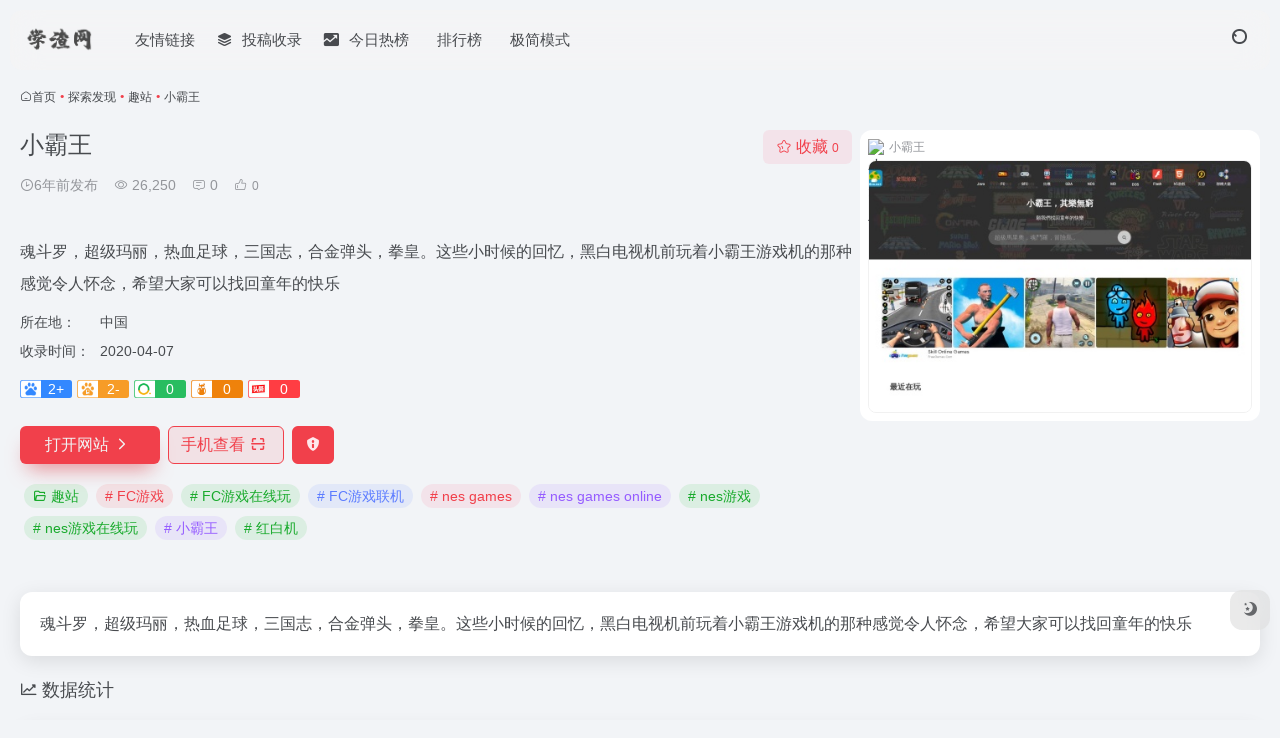

--- FILE ---
content_type: text/html; charset=UTF-8
request_url: https://www.xuezha.cn/sites/1837.html
body_size: 14640
content:
<!DOCTYPE html><html lang="zh-Hans" class=""><head><meta charset="UTF-8"><meta name="renderer" content="webkit"><meta name="force-rendering" content="webkit"><meta http-equiv="X-UA-Compatible" content="IE=edge, chrome=1"><meta name="viewport" content="width=device-width, initial-scale=1.0, user-scalable=0, minimum-scale=1.0, maximum-scale=0.0, viewport-fit=cover"><title>小霸王官网,魂斗罗，超级玛丽，热血足球，三国志，合金弹头，拳皇。这些小时候的回忆，黑白电视机前玩着小霸王游戏机的那种感觉令人怀念，希望大家可以找回童年的快乐 - 学渣网</title><meta name="theme-color" content="#f9f9f9" /><meta name="keywords" content="学渣网,学渣新媒体导航,新媒体导航,自媒体导航,淘客导航,创业者导航,新媒体热点,新媒体助手,新媒体,学渣导航,学渣,FC游戏,FC游戏在线玩,FC游戏联机,nes games,nes games online,nes游戏,nes游戏在线玩,小霸王,红白机,趣站,小霸王官网,小霸王推荐, 小霸王分享, 趣站资源,网址推荐,有用网站,学渣网" /><meta name="description" content="魂斗罗，超级玛丽，热血足球，三国志，合金弹头，拳皇。这些小时候的回忆，黑白电视机前玩着小霸王游戏机的那种感觉令人怀念，希望大家可以找回童年的快乐" /><meta property="og:type" content="article"><meta property="og:url" content="https://www.xuezha.cn/sites/1837.html"/><meta property="og:title" content="小霸王官网,魂斗罗，超级玛丽，热血足球，三国志，合金弹头，拳皇。这些小时候的回忆，黑白电视机前玩着小霸王游戏机的那种感觉令人怀念，希望大家可以找回童年的快乐 - 学渣网"><meta property="og:description" content="魂斗罗，超级玛丽，热血足球，三国志，合金弹头，拳皇。这些小时候的回忆，黑白电视机前玩着小霸王游戏机的那种感觉令人怀念，希望大家可以找回童年的快乐"><meta property="og:image" content="https://t2.gstatic.cn/faviconV2?client=SOCIAL&#038;type=FAVICON&#038;fallback_opts=TYPE,SIZE,URL&#038;size=128&#038;url=https://www.yikm.net/"><meta property="og:site_name" content="学渣网"><link rel="shortcut icon" href="https://www.xuezha.cn/wp-content/uploads/2024/11/1732610697-favicon.ico"><link rel="apple-touch-icon" href="https://www.xuezha.cn/wp-content/uploads/2024/11/1732610697-favicon.ico"><!--[if IE]><script src="https://www.xuezha.cn/wp-content/themes/onenav-8/assets/js/html5.min.js"></script><![endif]--><meta name='robots' content='max-image-preview:large' /><style>img:is([sizes="auto" i], [sizes^="auto," i]) { contain-intrinsic-size: 3000px 1500px }</style><link rel='dns-prefetch' href='//lf9-cdn-tos.bytecdntp.com' /><link rel='dns-prefetch' href='//lf6-cdn-tos.bytecdntp.com' /><style id='classic-theme-styles-inline-css' type='text/css'>/*! This file is auto-generated */.wp-block-button__link{color:#fff;background-color:#32373c;border-radius:9999px;box-shadow:none;text-decoration:none;padding:calc(.667em + 2px) calc(1.333em + 2px);font-size:1.125em}.wp-block-file__button{background:#32373c;color:#fff;text-decoration:none}</style><link rel='stylesheet' id='bootstrap-css' href='https://www.xuezha.cn/wp-content/themes/onenav-8/assets/css/bootstrap.min.css?ver=5.20' type='text/css' media='all' /><link rel='stylesheet' id='swiper-css' href='https://www.xuezha.cn/wp-content/themes/onenav-8/assets/css/swiper-bundle.min.css?ver=5.20' type='text/css' media='all' /><link rel='stylesheet' id='lightbox-css' href='https://www.xuezha.cn/wp-content/themes/onenav-8/assets/css/jquery.fancybox.min.css?ver=5.20' type='text/css' media='all' /><link rel='stylesheet' id='iconfont-css' href='https://www.xuezha.cn/wp-content/themes/onenav-8/assets/css/iconfont.css?ver=5.20' type='text/css' media='all' /><link rel='stylesheet' id='font-awesome-css' href='//lf9-cdn-tos.bytecdntp.com/cdn/expire-1-M/font-awesome/5.15.4/css/all.min.css' type='text/css' media='all' /><link rel='stylesheet' id='font-awesome4-css' href='//lf6-cdn-tos.bytecdntp.com/cdn/expire-1-M/font-awesome/5.15.4/css/v4-shims.min.css' type='text/css' media='all' /><link rel='stylesheet' id='main-css' href='https://www.xuezha.cn/wp-content/themes/onenav-8/assets/css/main.min.css?ver=5.20' type='text/css' media='all' /><script type="text/javascript" src="https://www.xuezha.cn/wp-content/themes/onenav-8/assets/js/jquery.min.js?ver=5.20" id="jquery-js"></script><link rel="canonical" href="https://www.xuezha.cn/sites/1837.html" /><link rel="alternate" title="oEmbed (JSON)" type="application/json+oembed" href="https://www.xuezha.cn/wp-json/oembed/1.0/embed?url=https%3A%2F%2Fwww.xuezha.cn%2Fsites%2F1837.html" /><link rel="alternate" title="oEmbed (XML)" type="text/xml+oembed" href="https://www.xuezha.cn/wp-json/oembed/1.0/embed?url=https%3A%2F%2Fwww.xuezha.cn%2Fsites%2F1837.html&#038;format=xml" /><script> var __default_c = "io-grey-mode"; var __night = document.cookie.replace(/(?:(?:^|.*;\s*)io_night_mode\s*\=\s*([^;]*).*$)|^.*$/, "$1"); try { if (__night === "0" || (!__night && window.matchMedia("(prefers-color-scheme: dark)").matches)) { document.documentElement.classList.add("io-black-mode"); } } catch (_) {}</script><style>:root{--main-aside-basis-width:220px;--home-max-width:1600px;--main-radius:12px;--main-max-width:1260px;}.io-black-mode .page-header.big { background: rgba(34,36,37,0); } .page-header.big { background: rgba(255,255,255,0); } .navbar-nav .menu-item-286 a{background: #ff8116;border-radius: 50px!important;padding: 5px 10px!important;margin: 5px 0!important;color: #fff!important;} .navbar-nav .menu-item-286 a i{position: absolute;top: 0;right: -10px;color: #f13522;} .io-black-mode .navbar-nav .menu-item-286 a{background: #ce9412;} .io-black-mode .navbar-nav .menu-item-286 a i{color: #fff;} </style></head><body class="wp-singular sites-template-default single single-sites postid-1837 wp-theme-onenav-8 container-body sidebar_no sites aside-min"><header class="main-header header-fixed"><div class="header-nav blur-bg"><nav class="switch-container container-header nav-top header-center d-flex align-items-center h-100 container"><div class="navbar-logo mr-4"><a href="https://www.xuezha.cn" class="logo-expanded"><img src="https://www.xuezha.cn/wp-content/uploads/2024/11/1732610689-16498228.png" height="36" switch-src="https://www.xuezha.cn/wp-content/uploads/2024/11/1732610689-16498228.png" is-dark="false" alt="学渣网"></a></div><div class="navbar-header-menu"><ul class="nav navbar-header d-none d-md-flex mr-3"><li id="menu-item-1827" class="menu-item menu-item-type-post_type menu-item-object-page menu-item-1827"><a href="https://www.xuezha.cn/link"><i class="fas fa-rocket icon-fw icon-lg mr-2"></i><span>友情链接</span></a></li><li id="menu-item-33386" class="menu-item menu-item-type-post_type menu-item-object-page menu-item-33386"><a href="https://www.xuezha.cn/contribute"><i class="iconfont icon-category icon-fw icon-lg mr-2"></i><span>投稿收录</span></a></li><li id="menu-item-3412" class="menu-item menu-item-type-custom menu-item-object-custom menu-item-3412"><a href="https://www.xuezha.cn/hotnews/"><i class="iconfont icon-chart-box icon-fw icon-lg mr-2"></i><span>今日热榜</span></a></li><li id="menu-item-4545" class="menu-item menu-item-type-post_type menu-item-object-page menu-item-4545"><a href="https://www.xuezha.cn/rankings"><i class="fas fa-chart-line icon-fw icon-lg mr-2"></i><span>排行榜</span></a></li><li id="menu-item-2510" class="menu-item menu-item-type-custom menu-item-object-custom menu-item-2510"><a href="https://so.xuezha.cn"><i class="fab fa-telegram-plane icon-fw icon-lg mr-2"></i><span>极简模式</span></a></li><li class="menu-item io-menu-fold hide"><a href="javascript:void(0);"><i class="iconfont icon-dian"></i></a><ul class="sub-menu"></ul></li></ul></div><div class="flex-fill"></div><ul class="nav header-tools position-relative"><li class="header-icon-btn nav-search"><a href="javascript:" class="search-ico-btn nav-search-icon" data-toggle-div data-target="#search-modal" data-z-index="101"><i class="search-bar"></i></a></li></ul><div class="d-block d-md-none menu-btn" data-toggle-div data-target=".mobile-nav" data-class="is-mobile" aria-expanded="false"><span class="menu-bar"></span><span class="menu-bar"></span><span class="menu-bar"></span></div></nav></div></header><div class="mobile-header"><nav class="mobile-nav"><ul class="menu-nav mb-4"><li id="menu-item-681" class="iconfont icon-search menu-item menu-item-type-custom menu-item-object-custom menu-item-681"><a href="#search"><i class="iconfont icon-google icon-fw icon-lg mr-2"></i><span>搜索</span></a></li><li id="menu-item-5487" class="menu-item menu-item-type-taxonomy menu-item-object-favorites menu-item-has-children menu-item-5487"><a href="https://www.xuezha.cn/favorites/ai"><i class="fas fa-font icon-fw icon-lg mr-2"></i><span>AI工具集</span><i class="iconfont icon-arrow-b"></i></a><ul class="sub-menu"><li id="menu-item-5493" class="menu-item menu-item-type-taxonomy menu-item-object-favorites menu-item-5493"><a href="https://www.xuezha.cn/favorites/aidh"><i class="iconfont icon-category icon-fw icon-lg mr-2"></i><span>AI对话聊天</span></a></li><li id="menu-item-5489" class="menu-item menu-item-type-taxonomy menu-item-object-favorites menu-item-5489"><a href="https://www.xuezha.cn/favorites/aixz"><i class="iconfont icon-category icon-fw icon-lg mr-2"></i><span>AI写作工具</span></a></li><li id="menu-item-5488" class="menu-item menu-item-type-taxonomy menu-item-object-favorites menu-item-5488"><a href="https://www.xuezha.cn/favorites/ainr"><i class="iconfont icon-category icon-fw icon-lg mr-2"></i><span>AI内容检测</span></a></li><li id="menu-item-5490" class="menu-item menu-item-type-taxonomy menu-item-object-favorites menu-item-5490"><a href="https://www.xuezha.cn/favorites/aibg"><i class="iconfont icon-category icon-fw icon-lg mr-2"></i><span>AI办公工具</span></a></li><li id="menu-item-5491" class="menu-item menu-item-type-taxonomy menu-item-object-favorites menu-item-5491"><a href="https://www.xuezha.cn/favorites/aitx"><i class="iconfont icon-category icon-fw icon-lg mr-2"></i><span>AI图像工具</span></a></li><li id="menu-item-5492" class="menu-item menu-item-type-taxonomy menu-item-object-favorites menu-item-5492"><a href="https://www.xuezha.cn/favorites/aixx"><i class="iconfont icon-category icon-fw icon-lg mr-2"></i><span>AI学习网站</span></a></li><li id="menu-item-5494" class="menu-item menu-item-type-taxonomy menu-item-object-favorites menu-item-5494"><a href="https://www.xuezha.cn/favorites/aikf"><i class="iconfont icon-category icon-fw icon-lg mr-2"></i><span>AI开发框架</span></a></li><li id="menu-item-5495" class="menu-item menu-item-type-taxonomy menu-item-object-favorites menu-item-5495"><a href="https://www.xuezha.cn/favorites/aits"><i class="iconfont icon-category icon-fw icon-lg mr-2"></i><span>Ai提示指令</span></a></li><li id="menu-item-5496" class="menu-item menu-item-type-taxonomy menu-item-object-favorites menu-item-5496"><a href="https://www.xuezha.cn/favorites/aibc"><i class="iconfont icon-category icon-fw icon-lg mr-2"></i><span>AI编程工具</span></a></li><li id="menu-item-5497" class="menu-item menu-item-type-taxonomy menu-item-object-favorites menu-item-5497"><a href="https://www.xuezha.cn/favorites/aisp"><i class="iconfont icon-category icon-fw icon-lg mr-2"></i><span>AI视频工具</span></a></li><li id="menu-item-5498" class="menu-item menu-item-type-taxonomy menu-item-object-favorites menu-item-5498"><a href="https://www.xuezha.cn/favorites/aixl"><i class="iconfont icon-category icon-fw icon-lg mr-2"></i><span>AI训练模型</span></a></li><li id="menu-item-5499" class="menu-item menu-item-type-taxonomy menu-item-object-favorites menu-item-5499"><a href="https://www.xuezha.cn/favorites/aisj"><i class="iconfont icon-category icon-fw icon-lg mr-2"></i><span>AI设计工具</span></a></li><li id="menu-item-5500" class="menu-item menu-item-type-taxonomy menu-item-object-favorites menu-item-5500"><a href="https://www.xuezha.cn/favorites/aiyy"><i class="iconfont icon-category icon-fw icon-lg mr-2"></i><span>AI语言翻译</span></a></li><li id="menu-item-5501" class="menu-item menu-item-type-taxonomy menu-item-object-favorites menu-item-5501"><a href="https://www.xuezha.cn/favorites/aiyp"><i class="iconfont icon-category icon-fw icon-lg mr-2"></i><span>AI音频工具</span></a></li></ul></li><li id="menu-item-803" class="menu-item menu-item-type-taxonomy menu-item-object-favorites menu-item-has-children menu-item-803"><a href="https://www.xuezha.cn/favorites/meiti"><i class="iconfont icon-twitter icon-fw icon-lg mr-2"></i><span>媒体平台</span><i class="iconfont icon-arrow-b"></i></a><ul class="sub-menu"><li id="menu-item-769" class="menu-item menu-item-type-taxonomy menu-item-object-favorites menu-item-769"><a href="https://www.xuezha.cn/favorites/neirong"><i class="iconfont icon-category icon-fw icon-lg mr-2"></i><span>内容分发</span></a></li><li id="menu-item-1153" class="menu-item menu-item-type-taxonomy menu-item-object-favorites menu-item-1153"><a href="https://www.xuezha.cn/favorites/boke"><i class="iconfont icon-category icon-fw icon-lg mr-2"></i><span>博客导航</span></a></li><li id="menu-item-1169" class="menu-item menu-item-type-taxonomy menu-item-object-favorites menu-item-1169"><a href="https://www.xuezha.cn/favorites/luntan"><i class="iconfont icon-category icon-fw icon-lg mr-2"></i><span>论坛导航</span></a></li><li id="menu-item-1219" class="menu-item menu-item-type-taxonomy menu-item-object-favorites menu-item-1219"><a href="https://www.xuezha.cn/favorites/wenda"><i class="iconfont icon-category icon-fw icon-lg mr-2"></i><span>问答平台</span></a></li><li id="menu-item-1230" class="menu-item menu-item-type-taxonomy menu-item-object-favorites menu-item-1230"><a href="https://www.xuezha.cn/favorites/jiaoyi"><i class="iconfont icon-category icon-fw icon-lg mr-2"></i><span>交易出售</span></a></li><li id="menu-item-1419" class="menu-item menu-item-type-taxonomy menu-item-object-favorites menu-item-1419"><a href="https://www.xuezha.cn/favorites/qukuailian"><i class="iconfont icon-category icon-fw icon-lg mr-2"></i><span>区 块 链</span></a></li></ul></li><li id="menu-item-1306" class="menu-item menu-item-type-taxonomy menu-item-object-favorites current-sites-ancestor menu-item-has-children menu-item-1306"><a href="https://www.xuezha.cn/favorites/tansuo"><i class="far fa-paper-plane icon-fw icon-lg mr-2"></i><span>探索发现</span><i class="iconfont icon-arrow-b"></i></a><ul class="sub-menu"><li id="menu-item-1307" class="menu-item menu-item-type-taxonomy menu-item-object-favorites menu-item-1307"><a href="https://www.xuezha.cn/favorites/zaixian"><i class="iconfont icon-category icon-fw icon-lg mr-2"></i><span>在线工具</span></a></li><li id="menu-item-1308" class="menu-item menu-item-type-taxonomy menu-item-object-favorites menu-item-1308"><a href="https://www.xuezha.cn/favorites/jiexi"><i class="iconfont icon-category icon-fw icon-lg mr-2"></i><span>解析工具</span></a></li><li id="menu-item-1517" class="menu-item menu-item-type-taxonomy menu-item-object-favorites current-sites-ancestor current-menu-parent current-sites-parent menu-item-1517"><a href="https://www.xuezha.cn/favorites/quzhan"><i class="iconfont icon-category icon-fw icon-lg mr-2"></i><span>趣站</span></a></li><li id="menu-item-1207" class="menu-item menu-item-type-taxonomy menu-item-object-favorites menu-item-1207"><a href="https://www.xuezha.cn/favorites/dangan"><i class="iconfont icon-category icon-fw icon-lg mr-2"></i><span>互联网档案馆</span></a></li><li id="menu-item-1309" class="menu-item menu-item-type-taxonomy menu-item-object-favorites menu-item-1309"><a href="https://www.xuezha.cn/favorites/wenzi"><i class="iconfont icon-category icon-fw icon-lg mr-2"></i><span>文字处理</span></a></li><li id="menu-item-1310" class="menu-item menu-item-type-taxonomy menu-item-object-favorites menu-item-1310"><a href="https://www.xuezha.cn/favorites/kaifa"><i class="iconfont icon-category icon-fw icon-lg mr-2"></i><span>编程开发</span></a></li><li id="menu-item-1497" class="menu-item menu-item-type-taxonomy menu-item-object-favorites menu-item-1497"><a href="https://www.xuezha.cn/favorites/chuanshu"><i class="iconfont icon-category icon-fw icon-lg mr-2"></i><span>文件传输</span></a></li></ul></li><li id="menu-item-828" class="menu-item menu-item-type-taxonomy menu-item-object-favorites menu-item-has-children menu-item-828"><a href="https://www.xuezha.cn/favorites/xiezuo"><i class="fas fa-book icon-fw icon-lg mr-2"></i><span>写作撰稿</span><i class="iconfont icon-arrow-b"></i></a><ul class="sub-menu"><li id="menu-item-829" class="menu-item menu-item-type-taxonomy menu-item-object-favorites menu-item-829"><a href="https://www.xuezha.cn/favorites/zhushou"><i class="iconfont icon-category icon-fw icon-lg mr-2"></i><span>写作助手</span></a></li><li id="menu-item-830" class="menu-item menu-item-type-taxonomy menu-item-object-favorites menu-item-830"><a href="https://www.xuezha.cn/favorites/paiban"><i class="iconfont icon-category icon-fw icon-lg mr-2"></i><span>排版工具</span></a></li><li id="menu-item-1430" class="menu-item menu-item-type-taxonomy menu-item-object-favorites menu-item-1430"><a href="https://www.xuezha.cn/favorites/peitu"><i class="iconfont icon-category icon-fw icon-lg mr-2"></i><span>配图网站</span></a></li><li id="menu-item-1429" class="menu-item menu-item-type-taxonomy menu-item-object-favorites menu-item-1429"><a href="https://www.xuezha.cn/favorites/linggan"><i class="iconfont icon-category icon-fw icon-lg mr-2"></i><span>灵感来源</span></a></li><li id="menu-item-1246" class="menu-item menu-item-type-taxonomy menu-item-object-favorites menu-item-1246"><a href="https://www.xuezha.cn/favorites/biaoqing"><i class="iconfont icon-category icon-fw icon-lg mr-2"></i><span>表情包</span></a></li><li id="menu-item-1446" class="menu-item menu-item-type-taxonomy menu-item-object-favorites menu-item-1446"><a href="https://www.xuezha.cn/favorites/yingshi"><i class="iconfont icon-category icon-fw icon-lg mr-2"></i><span>影视</span></a></li><li id="menu-item-1447" class="menu-item menu-item-type-taxonomy menu-item-object-favorites menu-item-1447"><a href="https://www.xuezha.cn/favorites/yinyue"><i class="iconfont icon-category icon-fw icon-lg mr-2"></i><span>音乐</span></a></li></ul></li><li id="menu-item-844" class="menu-item menu-item-type-taxonomy menu-item-object-favorites menu-item-has-children menu-item-844"><a href="https://www.xuezha.cn/favorites/fenxi"><i class="iconfont icon-tubiaopeizhi icon-fw icon-lg mr-2"></i><span>数据分析</span><i class="iconfont icon-arrow-b"></i></a><ul class="sub-menu"><li id="menu-item-848" class="menu-item menu-item-type-taxonomy menu-item-object-favorites menu-item-848"><a href="https://www.xuezha.cn/favorites/redian"><i class="iconfont icon-category icon-fw icon-lg mr-2"></i><span>热点数据</span></a></li><li id="menu-item-849" class="menu-item menu-item-type-taxonomy menu-item-object-favorites menu-item-849"><a href="https://www.xuezha.cn/favorites/yuqing"><i class="iconfont icon-category icon-fw icon-lg mr-2"></i><span>舆情数据</span></a></li><li id="menu-item-845" class="menu-item menu-item-type-taxonomy menu-item-object-favorites menu-item-845"><a href="https://www.xuezha.cn/favorites/weixin"><i class="iconfont icon-category icon-fw icon-lg mr-2"></i><span>数据工具</span></a></li><li id="menu-item-846" class="menu-item menu-item-type-taxonomy menu-item-object-favorites menu-item-846"><a href="https://www.xuezha.cn/favorites/douyin"><i class="iconfont icon-category icon-fw icon-lg mr-2"></i><span>抖音数据</span></a></li><li id="menu-item-847" class="menu-item menu-item-type-taxonomy menu-item-object-favorites menu-item-847"><a href="https://www.xuezha.cn/favorites/sjtj"><i class="iconfont icon-category icon-fw icon-lg mr-2"></i><span>数据统计</span></a></li><li id="menu-item-870" class="menu-item menu-item-type-taxonomy menu-item-object-favorites menu-item-870"><a href="https://www.xuezha.cn/favorites/biaodan"><i class="iconfont icon-category icon-fw icon-lg mr-2"></i><span>表单工具</span></a></li></ul></li><li id="menu-item-812" class="menu-item menu-item-type-taxonomy menu-item-object-favorites menu-item-has-children menu-item-812"><a href="https://www.xuezha.cn/favorites/yunying"><i class="fab fa-unity icon-fw icon-lg mr-2"></i><span>运营营销</span><i class="iconfont icon-arrow-b"></i></a><ul class="sub-menu"><li id="menu-item-1194" class="menu-item menu-item-type-taxonomy menu-item-object-favorites menu-item-1194"><a href="https://www.xuezha.cn/favorites/gglm"><i class="iconfont icon-category icon-fw icon-lg mr-2"></i><span>广告联盟</span></a></li><li id="menu-item-842" class="menu-item menu-item-type-taxonomy menu-item-object-favorites menu-item-842"><a href="https://www.xuezha.cn/favorites/liebian"><i class="iconfont icon-category icon-fw icon-lg mr-2"></i><span>裂变增长</span></a></li><li id="menu-item-820" class="menu-item menu-item-type-taxonomy menu-item-object-favorites menu-item-820"><a href="https://www.xuezha.cn/favorites/xmxz"><i class="iconfont icon-category icon-fw icon-lg mr-2"></i><span>项目协作</span></a></li><li id="menu-item-813" class="menu-item menu-item-type-taxonomy menu-item-object-favorites menu-item-813"><a href="https://www.xuezha.cn/favorites/h5"><i class="iconfont icon-category icon-fw icon-lg mr-2"></i><span>H5场景</span></a></li><li id="menu-item-1101" class="menu-item menu-item-type-taxonomy menu-item-object-favorites menu-item-1101"><a href="https://www.xuezha.cn/favorites/erweima"><i class="iconfont icon-category icon-fw icon-lg mr-2"></i><span>二维码</span></a></li><li id="menu-item-1103" class="menu-item menu-item-type-taxonomy menu-item-object-favorites menu-item-1103"><a href="https://www.xuezha.cn/favorites/duan"><i class="iconfont icon-category icon-fw icon-lg mr-2"></i><span>短网址</span></a></li><li id="menu-item-1102" class="menu-item menu-item-type-taxonomy menu-item-object-favorites menu-item-1102"><a href="https://www.xuezha.cn/favorites/moniqi"><i class="iconfont icon-category icon-fw icon-lg mr-2"></i><span>模拟器</span></a></li><li id="menu-item-815" class="menu-item menu-item-type-taxonomy menu-item-object-favorites menu-item-815"><a href="https://www.xuezha.cn/favorites/naotu"><i class="iconfont icon-category icon-fw icon-lg mr-2"></i><span>思维脑图</span></a></li></ul></li><li id="menu-item-835" class="menu-item menu-item-type-taxonomy menu-item-object-favorites menu-item-has-children menu-item-835"><a href="https://www.xuezha.cn/favorites/sheji"><i class="far fa-gem icon-fw icon-lg mr-2"></i><span>设计素材</span><i class="iconfont icon-arrow-b"></i></a><ul class="sub-menu"><li id="menu-item-854" class="menu-item menu-item-type-taxonomy menu-item-object-favorites menu-item-854"><a href="https://www.xuezha.cn/favorites/tupian"><i class="iconfont icon-category icon-fw icon-lg mr-2"></i><span>图片处理</span></a></li><li id="menu-item-836" class="menu-item menu-item-type-taxonomy menu-item-object-favorites menu-item-836"><a href="https://www.xuezha.cn/favorites/zuotu"><i class="iconfont icon-category icon-fw icon-lg mr-2"></i><span>在线做图</span></a></li><li id="menu-item-853" class="menu-item menu-item-type-taxonomy menu-item-object-favorites menu-item-853"><a href="https://www.xuezha.cn/favorites/logo"><i class="iconfont icon-category icon-fw icon-lg mr-2"></i><span>图标Logo</span></a></li><li id="menu-item-857" class="menu-item menu-item-type-taxonomy menu-item-object-favorites menu-item-857"><a href="https://www.xuezha.cn/favorites/tuku"><i class="iconfont icon-category icon-fw icon-lg mr-2"></i><span>高清图库</span></a></li><li id="menu-item-851" class="menu-item menu-item-type-taxonomy menu-item-object-favorites menu-item-851"><a href="https://www.xuezha.cn/favorites/ppt"><i class="iconfont icon-category icon-fw icon-lg mr-2"></i><span>PPT模板</span></a></li><li id="menu-item-871" class="menu-item menu-item-type-taxonomy menu-item-object-favorites menu-item-871"><a href="https://www.xuezha.cn/favorites/spcl"><i class="iconfont icon-category icon-fw icon-lg mr-2"></i><span>视频处理</span></a></li><li id="menu-item-1524" class="menu-item menu-item-type-taxonomy menu-item-object-favorites menu-item-1524"><a href="https://www.xuezha.cn/favorites/wendang"><i class="iconfont icon-category icon-fw icon-lg mr-2"></i><span>文档转换</span></a></li><li id="menu-item-855" class="menu-item menu-item-type-taxonomy menu-item-object-favorites menu-item-855"><a href="https://www.xuezha.cn/favorites/ziti"><i class="iconfont icon-category icon-fw icon-lg mr-2"></i><span>字体</span></a></li><li id="menu-item-856" class="menu-item menu-item-type-taxonomy menu-item-object-favorites menu-item-856"><a href="https://www.xuezha.cn/favorites/yinxiao"><i class="iconfont icon-category icon-fw icon-lg mr-2"></i><span>音效</span></a></li></ul></li><li id="menu-item-822" class="menu-item menu-item-type-taxonomy menu-item-object-favorites menu-item-has-children menu-item-822"><a href="https://www.xuezha.cn/favorites/xuexi"><i class="fas fa-upload icon-fw icon-lg mr-2"></i><span>学习提升</span><i class="iconfont icon-arrow-b"></i></a><ul class="sub-menu"><li id="menu-item-1128" class="menu-item menu-item-type-taxonomy menu-item-object-favorites menu-item-1128"><a href="https://www.xuezha.cn/favorites/xueshu"><i class="iconfont icon-category icon-fw icon-lg mr-2"></i><span>学术资料</span></a></li><li id="menu-item-1036" class="menu-item menu-item-type-taxonomy menu-item-object-favorites menu-item-1036"><a href="https://www.xuezha.cn/favorites/zonghe"><i class="iconfont icon-category icon-fw icon-lg mr-2"></i><span>综合课堂</span></a></li><li id="menu-item-823" class="menu-item menu-item-type-taxonomy menu-item-object-favorites menu-item-823"><a href="https://www.xuezha.cn/favorites/zhishi"><i class="iconfont icon-category icon-fw icon-lg mr-2"></i><span>知识付费</span></a></li><li id="menu-item-1033" class="menu-item menu-item-type-taxonomy menu-item-object-favorites menu-item-1033"><a href="https://www.xuezha.cn/favorites/daxue"><i class="iconfont icon-category icon-fw icon-lg mr-2"></i><span>大学教育</span></a></li><li id="menu-item-1032" class="menu-item menu-item-type-taxonomy menu-item-object-favorites menu-item-1032"><a href="https://www.xuezha.cn/favorites/waiyu"><i class="iconfont icon-category icon-fw icon-lg mr-2"></i><span>外语学习</span></a></li><li id="menu-item-1031" class="menu-item menu-item-type-taxonomy menu-item-object-favorites menu-item-1031"><a href="https://www.xuezha.cn/favorites/chufang"><i class="iconfont icon-category icon-fw icon-lg mr-2"></i><span>厨房美食</span></a></li><li id="menu-item-1034" class="menu-item menu-item-type-taxonomy menu-item-object-favorites menu-item-1034"><a href="https://www.xuezha.cn/favorites/zhuangxiu"><i class="iconfont icon-category icon-fw icon-lg mr-2"></i><span>家居装修</span></a></li><li id="menu-item-1035" class="menu-item menu-item-type-taxonomy menu-item-object-favorites menu-item-1035"><a href="https://www.xuezha.cn/favorites/sheying"><i class="iconfont icon-category icon-fw icon-lg mr-2"></i><span>摄影教程</span></a></li><li id="menu-item-1038" class="menu-item menu-item-type-taxonomy menu-item-object-favorites menu-item-1038"><a href="https://www.xuezha.cn/favorites/ruanjian"><i class="iconfont icon-category icon-fw icon-lg mr-2"></i><span>技术软件</span></a></li></ul></li><li id="menu-item-1937" class="menu-item menu-item-type-taxonomy menu-item-object-favorites menu-item-has-children menu-item-1937"><a href="https://www.xuezha.cn/favorites/dianshang"><i class="fab fa-aws icon-fw icon-lg mr-2"></i><span>电商导航</span><i class="iconfont icon-arrow-b"></i></a><ul class="sub-menu"><li id="menu-item-1943" class="menu-item menu-item-type-taxonomy menu-item-object-favorites menu-item-1943"><a href="https://www.xuezha.cn/favorites/zixun"><i class="iconfont icon-category icon-fw icon-lg mr-2"></i><span>电商资讯</span></a></li><li id="menu-item-1941" class="menu-item menu-item-type-taxonomy menu-item-object-favorites menu-item-1941"><a href="https://www.xuezha.cn/favorites/wangzhan"><i class="iconfont icon-category icon-fw icon-lg mr-2"></i><span>电商网站</span></a></li><li id="menu-item-1942" class="menu-item menu-item-type-taxonomy menu-item-object-favorites menu-item-1942"><a href="https://www.xuezha.cn/favorites/huoyuan"><i class="iconfont icon-category icon-fw icon-lg mr-2"></i><span>电商货源</span></a></li><li id="menu-item-1940" class="menu-item menu-item-type-taxonomy menu-item-object-favorites menu-item-1940"><a href="https://www.xuezha.cn/favorites/shuju"><i class="iconfont icon-category icon-fw icon-lg mr-2"></i><span>电商数据</span></a></li><li id="menu-item-1938" class="menu-item menu-item-type-taxonomy menu-item-object-favorites menu-item-1938"><a href="https://www.xuezha.cn/favorites/kuaid"><i class="iconfont icon-category icon-fw icon-lg mr-2"></i><span>快递物流</span></a></li><li id="menu-item-1939" class="menu-item menu-item-type-taxonomy menu-item-object-favorites menu-item-1939"><a href="https://www.xuezha.cn/favorites/dszp"><i class="iconfont icon-category icon-fw icon-lg mr-2"></i><span>电商招聘</span></a></li><li id="menu-item-2696" class="menu-item menu-item-type-taxonomy menu-item-object-favorites menu-item-2696"><a href="https://www.xuezha.cn/favorites/lmgf"><i class="iconfont icon-category icon-fw icon-lg mr-2"></i><span>联盟官方</span></a></li><li id="menu-item-2729" class="menu-item menu-item-type-taxonomy menu-item-object-favorites menu-item-2729"><a href="https://www.xuezha.cn/favorites/qgrj"><i class="iconfont icon-category icon-fw icon-lg mr-2"></i><span>群管软件</span></a></li><li id="menu-item-2730" class="menu-item menu-item-type-taxonomy menu-item-object-favorites menu-item-2730"><a href="https://www.xuezha.cn/favorites/flrj"><i class="iconfont icon-category icon-fw icon-lg mr-2"></i><span>返利软件</span></a></li><li id="menu-item-2728" class="menu-item menu-item-type-taxonomy menu-item-object-favorites menu-item-2728"><a href="https://www.xuezha.cn/favorites/fdgj"><i class="iconfont icon-category icon-fw icon-lg mr-2"></i><span>发单工具</span></a></li><li id="menu-item-2695" class="menu-item menu-item-type-taxonomy menu-item-object-favorites menu-item-2695"><a href="https://www.xuezha.cn/favorites/zxgj"><i class="iconfont icon-category icon-fw icon-lg mr-2"></i><span>在线工具</span></a></li><li id="menu-item-2731" class="menu-item menu-item-type-taxonomy menu-item-object-favorites menu-item-2731"><a href="https://www.xuezha.cn/favorites/xpz"><i class="iconfont icon-category icon-fw icon-lg mr-2"></i><span>选品站</span></a></li></ul></li></ul></nav></div><main class="container my-2" role="main"><nav class="text-xs mb-3 mb-md-4" aria-label="breadcrumb"><i class="iconfont icon-home"></i><a class="crumbs" href="https://www.xuezha.cn/">首页</a><i class="text-color vc-theme px-1">•</i><a href="https://www.xuezha.cn/favorites/tansuo">探索发现</a><i class="text-color vc-theme px-1">•</i><a href="https://www.xuezha.cn/favorites/quzhan">趣站</a><i class="text-color vc-theme px-1">•</i><span aria-current="page">小霸王</span></nav><div class="d-flex flex-column flex-md-row site-content mb-4 mb-md-5"><!-- 网址信息 --><div class="site-body flex-fill text-sm"><div class="d-flex flex-wrap mb-4"><div class="site-name-box flex-fill mb-3"><h1 class="site-name h3 mb-3">小霸王</h1><div class="d-flex flex-fill text-muted text-sm"><span class="mr-3"><i class="iconfont icon-time-o"></i><span title="2020年4月7日 am10:15发布">6年前发布</span></span><span class="views mr-3"><i class="iconfont icon-chakan-line"></i> 26,250</span><span class="mr-3"><a class="smooth" href="#comments"><i class="iconfont icon-comment"></i> 0</a></span><a href="javascript:;" data-type="like" data-post_type="sites" data-post_id="1837" data-ticket="6185c2f9e9" class="io-posts-like mr-3" data-toggle="tooltip" title="点赞"><i class="iconfont icon-like-line mr-1"></i><small class="star-count text-xs">0</small></a></div></div><div class="posts-like"><a href="javascript:;" data-type="favorite" data-post_type="sites" data-post_id="1837" data-ticket="6185c2f9e9" class="io-posts-like btn vc-l-red text-md py-1" data-toggle="tooltip" title="收藏"><i class="iconfont icon-collection-line mr-1" data-class="icon-collection icon-collection-line"></i>收藏 <small class="star-count text-xs">0</small></a></div></div><div class="mt-2"><p class="mb-2">魂斗罗，超级玛丽，热血足球，三国志，合金弹头，拳皇。这些小时候的回忆，黑白电视机前玩着小霸王游戏机的那种感觉令人怀念，希望大家可以找回童年的快乐</p><div class="table-div"><div class="table-row"><div class="table-title">所在地：</div><div class="table-value">中国</div></div><div class="table-row"><div class="table-title">收录时间：</div><div class="table-value">2020-04-07</div></div></div><div class="mt-2 sites-seo-load" data-url="www.yikm.net" data-go_to="https://www.xuezha.cn/go/?url=aHR0cHM6Ly9zZW8uNTExOC5jb20vd3d3Lnlpa20ubmV0P3Q9eWRt"><span class="sites-weight loading"></span><span class="sites-weight loading"></span><span class="sites-weight loading"></span><span class="sites-weight loading"></span><span class="sites-weight loading"></span></div><div class="site-go mt-3"><a href="https://www.yikm.net/" title="小霸王" target="_blank" class="btn vc-theme btn-shadow px-4 btn-i-r mr-2"><span>打开网站<i class="iconfont icon-arrow-r-m"></i></span></a><a href="javascript:" class="btn vc-l-theme btn-outline qr-img btn-i-r mr-2" data-toggle="tooltip" data-placement="bottom" data-html="true" title="<img src='https://www.xuezha.cn/qr/?text=https://www.yikm.net/&#038;size=150&#038;margin=10' width='150'>"><span>手机查看<i class="iconfont icon-qr-sweep"></i></span></a><a href="javascript:" class="btn vc-red tooltip-toggle mr-2" data-post_id="1837" data-toggle="modal" data-placement="top" data-target="#report-sites-modal" title="反馈"><i class="iconfont icon-statement icon-lg"></i></a></div><div class="terms-list mt-3"><a href="https://www.xuezha.cn/favorites/quzhan" class="vc-l-green btn btn-sm text-height-xs m-1 rounded-pill text-sm" rel="tag" title="查看更多"><i class="iconfont icon-folder mr-1"></i>趣站</a><a href="https://www.xuezha.cn/sitetag/fc%e6%b8%b8%e6%88%8f" class="vc-l-theme btn btn-sm text-height-xs m-1 rounded-pill text-sm" rel="tag" title="查看更多"># FC游戏</a><a href="https://www.xuezha.cn/sitetag/fc%e6%b8%b8%e6%88%8f%e5%9c%a8%e7%ba%bf%e7%8e%a9" class="vc-l-green btn btn-sm text-height-xs m-1 rounded-pill text-sm" rel="tag" title="查看更多"># FC游戏在线玩</a><a href="https://www.xuezha.cn/sitetag/fc%e6%b8%b8%e6%88%8f%e8%81%94%e6%9c%ba" class="vc-l-violet btn btn-sm text-height-xs m-1 rounded-pill text-sm" rel="tag" title="查看更多"># FC游戏联机</a><a href="https://www.xuezha.cn/sitetag/nes-games" class="vc-l-red btn btn-sm text-height-xs m-1 rounded-pill text-sm" rel="tag" title="查看更多"># nes games</a><a href="https://www.xuezha.cn/sitetag/nes-games-online" class="vc-l-purple btn btn-sm text-height-xs m-1 rounded-pill text-sm" rel="tag" title="查看更多"># nes games online</a><a href="https://www.xuezha.cn/sitetag/nes%e6%b8%b8%e6%88%8f" class="vc-l-green btn btn-sm text-height-xs m-1 rounded-pill text-sm" rel="tag" title="查看更多"># nes游戏</a><a href="https://www.xuezha.cn/sitetag/nes%e6%b8%b8%e6%88%8f%e5%9c%a8%e7%ba%bf%e7%8e%a9" class="vc-l-green btn btn-sm text-height-xs m-1 rounded-pill text-sm" rel="tag" title="查看更多"># nes游戏在线玩</a><a href="https://www.xuezha.cn/sitetag/%e5%b0%8f%e9%9c%b8%e7%8e%8b" class="vc-l-purple btn btn-sm text-height-xs m-1 rounded-pill text-sm" rel="tag" title="查看更多"># 小霸王</a><a href="https://www.xuezha.cn/sitetag/%e7%ba%a2%e7%99%bd%e6%9c%ba" class="vc-l-green btn btn-sm text-height-xs m-1 rounded-pill text-sm" rel="tag" title="查看更多"># 红白机</a></div></div></div><!-- 网址信息 end --><div class="sites-preview ml-0 ml-md-2 mt-3 mt-md-0"><div class="preview-body"><div class="site-favicon"><img src="https://t2.gstatic.cn/faviconV2?client=SOCIAL&#038;type=FAVICON&#038;fallback_opts=TYPE,SIZE,URL&#038;size=128&#038;url=https://www.yikm.net/" alt="小霸王" width="16" height="16"><span class="text-muted text-xs">小霸王</span></div><div class="site-img"><img class=" lazy unfancybox" src="https://www.xuezha.cn/wp-content/themes/onenav-8/assets/images/sites_null.png" data-src="https://cdn.iocdn.cc/mshots/v1/www.yikm.net?w=456&#038;h=300" height="300" width="456" alt="小霸王"></div></div></div></div><div class="content"><div class="content-wrap"><div class="content-layout"><div class="panel site-content card"><div class="card-body"><div class="panel-body single"> 魂斗罗，超级玛丽，热血足球，三国志，合金弹头，拳皇。这些小时候的回忆，黑白电视机前玩着小霸王游戏机的那种感觉令人怀念，希望大家可以找回童年的快乐 </div></div></div><h2 class="text-gray text-lg my-4"><i class="iconfont icon-zouxiang mr-1"></i>数据统计</h2><div class="card io-chart"><div id="chart-container" class="" style="height:300px" data-type="sites" data-post_id="1837" data-nonce="59cfa1b5e2"><div class="chart-placeholder p-4"><div class="legend"><span></span><span></span><span></span></div><div class="pillar"><span style="height:40%"></span><span style="height:60%"></span><span style="height:30%"></span><span style="height:70%"></span><span style="height:80%"></span><span style="height:60%"></span><span style="height:90%"></span><span style="height:50%"></span><span style="height:40%"></span><span style="height:80%"></span><span style="height:60%"></span><span style="height:50%"></span></div></div></div></div><h2 class="text-gray text-lg my-4"><i class="iconfont icon-tubiaopeizhi mr-1"></i>数据评估</h2><div class="panel site-content sites-default-content card"><div class="card-body"><p class="viewport"> 小霸王浏览人数已经达到26,250，如你需要查询该站的相关权重信息，可以点击"<a class="external" href="https://seo.5118.com/www.yikm.net?t=ydm" rel="nofollow" target="_blank">5118数据</a>""<a class="external" href="https://www.aizhan.com/seo/www.yikm.net" rel="nofollow" target="_blank">爱站数据</a>""<a class="external" href="https://seo.chinaz.com/?q=www.yikm.net" rel="nofollow" target="_blank">Chinaz数据</a>"进入；以目前的网站数据参考，建议大家请以爱站数据为准，更多网站价值评估因素如：小霸王的访问速度、搜索引擎收录以及索引量、用户体验等；当然要评估一个站的价值，最主要还是需要根据您自身的需求以及需要，一些确切的数据则需要找小霸王的站长进行洽谈提供。如该站的IP、PV、跳出率等！</p><div class="text-center my-2"><span class=" content-title"><span class="d-none">关于小霸王</span>特别声明</span></div><p class="text-muted text-sm m-0"> 本站学渣网提供的小霸王都来源于网络，不保证外部链接的准确性和完整性，同时，对于该外部链接的指向，不由学渣网实际控制，在2020年4月7日 上午10:15收录时，该网页上的内容，都属于合规合法，后期网页的内容如出现违规，可以直接联系网站管理员进行删除，学渣网不承担任何责任。</p></div><div class="card-footer text-muted text-xs"><div class="d-flex"><span>学渣网致力于优质、实用的网络站点资源收集与分享！</span><span class="ml-auto d-none d-md-block">本文地址https://www.xuezha.cn/sites/1837.html转载请注明</span></div></div></div><h4 class="text-gray text-lg my-4"><i class="site-tag iconfont icon-tag icon-lg mr-1" ></i>相关导航</h4><div class="posts-row"><article class="posts-item sites-item d-flex style-sites-default post-1574 col-2a col-md-4a" data-toggle="tooltip" data-placement="bottom" title="即将出现的页面可能令你出现幻觉"><a href="https://www.xuezha.cn/sites/1574.html" target="_blank" data-id="1574" data-url="http://tool.uixsj.cn/sh" class="sites-body " title="视幻"><div class="item-header"><div class="item-media"><div class="blur-img-bg lazy-bg" data-bg="https://t2.gstatic.cn/faviconV2?client=SOCIAL&#038;type=FAVICON&#038;fallback_opts=TYPE,SIZE,URL&#038;size=128&#038;url=http://tool.uixsj.cn/sh/"></div><div class="item-image"><img class="fill-cover sites-icon lazy unfancybox" src="https://www.xuezha.cn/wp-content/themes/onenav-8/assets/images/favicon.png" data-src="https://t2.gstatic.cn/faviconV2?client=SOCIAL&#038;type=FAVICON&#038;fallback_opts=TYPE,SIZE,URL&#038;size=128&#038;url=http://tool.uixsj.cn/sh/" height="auto" width="auto" alt="视幻"></div></div></div><div class="item-body overflow-hidden d-flex flex-column flex-fill"><h3 class="item-title line1"><b>视幻</b></h3><div class="line1 text-muted text-xs">即将出现的页面可能令你出现幻觉</div></div></a><div class="sites-tags"><a href="http://tool.uixsj.cn/sh/" target="_blank" rel="external nofollow noopener" class="togo ml-auto text-center text-muted is-views" data-id="1574" data-toggle="tooltip" data-placement="right" title="直达"><i class="iconfont icon-goto"></i></a></div></article><article class="posts-item sites-item d-flex style-sites-default post-4528 col-2a col-md-4a" data-toggle="tooltip" data-placement="bottom" title="很酷的站"><a href="https://www.xuezha.cn/sites/4528.html" target="_blank" data-id="4528" data-url="https://robertsspaceindustries.com/starmap" class="sites-body " title="ARK Starmap"><div class="item-header"><div class="item-media"><div class="blur-img-bg lazy-bg" data-bg="https://t2.gstatic.cn/faviconV2?client=SOCIAL&#038;type=FAVICON&#038;fallback_opts=TYPE,SIZE,URL&#038;size=128&#038;url=https://robertsspaceindustries.com/starmap"></div><div class="item-image"><img class="fill-cover sites-icon lazy unfancybox" src="https://www.xuezha.cn/wp-content/themes/onenav-8/assets/images/favicon.png" data-src="https://t2.gstatic.cn/faviconV2?client=SOCIAL&#038;type=FAVICON&#038;fallback_opts=TYPE,SIZE,URL&#038;size=128&#038;url=https://robertsspaceindustries.com/starmap" height="auto" width="auto" alt="ARK Starmap"></div></div></div><div class="item-body overflow-hidden d-flex flex-column flex-fill"><h3 class="item-title line1"><b>ARK Starmap</b></h3><div class="line1 text-muted text-xs">很酷的站</div></div></a><div class="sites-tags"><a href="https://robertsspaceindustries.com/starmap" target="_blank" rel="external nofollow noopener" class="togo ml-auto text-center text-muted is-views" data-id="4528" data-toggle="tooltip" data-placement="right" title="直达"><i class="iconfont icon-goto"></i></a></div></article><article class="posts-item sites-item d-flex style-sites-default post-1585 col-2a col-md-4a" data-toggle="tooltip" data-placement="bottom" title="烟花"><a href="https://www.xuezha.cn/sites/1585.html" target="_blank" data-id="1585" data-url="http://tool.uixsj.cn/fireworks" class="sites-body " title="烟花效果"><div class="item-header"><div class="item-media"><div class="blur-img-bg lazy-bg" data-bg="https://t2.gstatic.cn/faviconV2?client=SOCIAL&#038;type=FAVICON&#038;fallback_opts=TYPE,SIZE,URL&#038;size=128&#038;url=http://tool.uixsj.cn/fireworks/"></div><div class="item-image"><img class="fill-cover sites-icon lazy unfancybox" src="https://www.xuezha.cn/wp-content/themes/onenav-8/assets/images/favicon.png" data-src="https://t2.gstatic.cn/faviconV2?client=SOCIAL&#038;type=FAVICON&#038;fallback_opts=TYPE,SIZE,URL&#038;size=128&#038;url=http://tool.uixsj.cn/fireworks/" height="auto" width="auto" alt="烟花效果"></div></div></div><div class="item-body overflow-hidden d-flex flex-column flex-fill"><h3 class="item-title line1"><b>烟花效果</b></h3><div class="line1 text-muted text-xs">烟花</div></div></a><div class="sites-tags"><a href="http://tool.uixsj.cn/fireworks/" target="_blank" rel="external nofollow noopener" class="togo ml-auto text-center text-muted is-views" data-id="1585" data-toggle="tooltip" data-placement="right" title="直达"><i class="iconfont icon-goto"></i></a></div></article><article class="posts-item sites-item d-flex style-sites-default post-1589 col-2a col-md-4a" data-toggle="tooltip" data-placement="bottom" title="见缝插针"><a href="https://www.xuezha.cn/sites/1589.html" target="_blank" data-id="1589" data-url="http://game.uixsj.cn/jfcz" class="sites-body " title="见缝插针"><div class="item-header"><div class="item-media"><div class="blur-img-bg lazy-bg" data-bg="https://t2.gstatic.cn/faviconV2?client=SOCIAL&#038;type=FAVICON&#038;fallback_opts=TYPE,SIZE,URL&#038;size=128&#038;url=http://game.uixsj.cn/jfcz/"></div><div class="item-image"><img class="fill-cover sites-icon lazy unfancybox" src="https://www.xuezha.cn/wp-content/themes/onenav-8/assets/images/favicon.png" data-src="https://t2.gstatic.cn/faviconV2?client=SOCIAL&#038;type=FAVICON&#038;fallback_opts=TYPE,SIZE,URL&#038;size=128&#038;url=http://game.uixsj.cn/jfcz/" height="auto" width="auto" alt="见缝插针"></div></div></div><div class="item-body overflow-hidden d-flex flex-column flex-fill"><h3 class="item-title line1"><b>见缝插针</b></h3><div class="line1 text-muted text-xs">见缝插针</div></div></a><div class="sites-tags"><a href="http://game.uixsj.cn/jfcz/" target="_blank" rel="external nofollow noopener" class="togo ml-auto text-center text-muted is-views" data-id="1589" data-toggle="tooltip" data-placement="right" title="直达"><i class="iconfont icon-goto"></i></a></div></article><article class="posts-item sites-item d-flex style-sites-default post-4572 col-2a col-md-4a" data-toggle="tooltip" data-placement="bottom" title="逛逛 GitHub 每天推荐一个好..."><a href="https://www.xuezha.cn/sites/4572.html" target="_blank" data-id="4572" data-url="https://github.com/Wechat-ggGitHub/Awesome-GitHub-Repo" class="sites-body " title="逛逛 GitHub"><div class="item-header"><div class="item-media"><div class="blur-img-bg lazy-bg" data-bg="https://t2.gstatic.cn/faviconV2?client=SOCIAL&#038;type=FAVICON&#038;fallback_opts=TYPE,SIZE,URL&#038;size=128&#038;url=https://github.com/Wechat-ggGitHub/Awesome-GitHub-Repo"></div><div class="item-image"><img class="fill-cover sites-icon lazy unfancybox" src="https://www.xuezha.cn/wp-content/themes/onenav-8/assets/images/favicon.png" data-src="https://t2.gstatic.cn/faviconV2?client=SOCIAL&#038;type=FAVICON&#038;fallback_opts=TYPE,SIZE,URL&#038;size=128&#038;url=https://github.com/Wechat-ggGitHub/Awesome-GitHub-Repo" height="auto" width="auto" alt="逛逛 GitHub"></div></div></div><div class="item-body overflow-hidden d-flex flex-column flex-fill"><h3 class="item-title line1"><b>逛逛 GitHub</b></h3><div class="line1 text-muted text-xs">逛逛 GitHub 每天推荐一个好...</div></div></a><div class="sites-tags"><a href="https://github.com/Wechat-ggGitHub/Awesome-GitHub-Repo" target="_blank" rel="external nofollow noopener" class="togo ml-auto text-center text-muted is-views" data-id="4572" data-toggle="tooltip" data-placement="right" title="直达"><i class="iconfont icon-goto"></i></a></div></article><article class="posts-item sites-item d-flex style-sites-default post-1606 col-2a col-md-4a" data-toggle="tooltip" data-placement="bottom" title=""><a href="https://www.xuezha.cn/sites/1606.html" target="_blank" data-id="1606" data-url="https://du.shadiao.app" class="sites-body " title="毒鸡汤文案生成器"><div class="item-header"><div class="item-media"><div class="blur-img-bg lazy-bg" data-bg="https://t2.gstatic.cn/faviconV2?client=SOCIAL&#038;type=FAVICON&#038;fallback_opts=TYPE,SIZE,URL&#038;size=128&#038;url=https://du.shadiao.app/"></div><div class="item-image"><img class="fill-cover sites-icon lazy unfancybox" src="https://www.xuezha.cn/wp-content/themes/onenav-8/assets/images/favicon.png" data-src="https://t2.gstatic.cn/faviconV2?client=SOCIAL&#038;type=FAVICON&#038;fallback_opts=TYPE,SIZE,URL&#038;size=128&#038;url=https://du.shadiao.app/" height="auto" width="auto" alt="毒鸡汤文案生成器"></div></div></div><div class="item-body overflow-hidden d-flex flex-column flex-fill"><h3 class="item-title line1"><b>毒鸡汤文案生成器</b></h3><div class="line1 text-muted text-xs"></div></div></a><div class="sites-tags"><a href="https://du.shadiao.app/" target="_blank" rel="external nofollow noopener" class="togo ml-auto text-center text-muted is-views" data-id="1606" data-toggle="tooltip" data-placement="right" title="直达"><i class="iconfont icon-goto"></i></a></div></article><article class="posts-item sites-item d-flex style-sites-default post-1841 col-2a col-md-4a" data-toggle="tooltip" data-placement="bottom" title="随机推荐菜品，再也不用为今天吃什么发愁了"><a href="https://www.xuezha.cn/sites/1841.html" target="_blank" data-id="1841" data-url="http://guozhivip.com/eat" class="sites-body " title="今天吃啥呀"><div class="item-header"><div class="item-media"><div class="blur-img-bg lazy-bg" data-bg="https://t2.gstatic.cn/faviconV2?client=SOCIAL&#038;type=FAVICON&#038;fallback_opts=TYPE,SIZE,URL&#038;size=128&#038;url=http://guozhivip.com/eat/"></div><div class="item-image"><img class="fill-cover sites-icon lazy unfancybox" src="https://www.xuezha.cn/wp-content/themes/onenav-8/assets/images/favicon.png" data-src="https://t2.gstatic.cn/faviconV2?client=SOCIAL&#038;type=FAVICON&#038;fallback_opts=TYPE,SIZE,URL&#038;size=128&#038;url=http://guozhivip.com/eat/" height="auto" width="auto" alt="今天吃啥呀"></div></div></div><div class="item-body overflow-hidden d-flex flex-column flex-fill"><h3 class="item-title line1"><b>今天吃啥呀</b></h3><div class="line1 text-muted text-xs">随机推荐菜品，再也不用为今天吃什么发愁了</div></div></a><div class="sites-tags"><a href="http://guozhivip.com/eat/" target="_blank" rel="external nofollow noopener" class="togo ml-auto text-center text-muted is-views" data-id="1841" data-toggle="tooltip" data-placement="right" title="直达"><i class="iconfont icon-goto"></i></a></div></article><article class="posts-item sites-item d-flex style-sites-default post-1566 col-2a col-md-4a" data-toggle="tooltip" data-placement="bottom" title="电脑被黑特效"><a href="https://www.xuezha.cn/sites/1566.html" target="_blank" data-id="1566" data-url="http://lab.mkblog.cn/hacker" class="sites-body " title="电脑被黑特效"><div class="item-header"><div class="item-media"><div class="blur-img-bg lazy-bg" data-bg="https://t2.gstatic.cn/faviconV2?client=SOCIAL&#038;type=FAVICON&#038;fallback_opts=TYPE,SIZE,URL&#038;size=128&#038;url=http://lab.mkblog.cn/hacker/"></div><div class="item-image"><img class="fill-cover sites-icon lazy unfancybox" src="https://www.xuezha.cn/wp-content/themes/onenav-8/assets/images/favicon.png" data-src="https://t2.gstatic.cn/faviconV2?client=SOCIAL&#038;type=FAVICON&#038;fallback_opts=TYPE,SIZE,URL&#038;size=128&#038;url=http://lab.mkblog.cn/hacker/" height="auto" width="auto" alt="电脑被黑特效"></div></div></div><div class="item-body overflow-hidden d-flex flex-column flex-fill"><h3 class="item-title line1"><b>电脑被黑特效</b></h3><div class="line1 text-muted text-xs">电脑被黑特效</div></div></a><div class="sites-tags"><a href="http://lab.mkblog.cn/hacker/" target="_blank" rel="external nofollow noopener" class="togo ml-auto text-center text-muted is-views" data-id="1566" data-toggle="tooltip" data-placement="right" title="直达"><i class="iconfont icon-goto"></i></a></div></article></div><!-- comments --><div id="comments" class="comments"><h2 id="comments-list-title" class="comments-title text-lg mx-1 my-4"><i class="iconfont icon-comment"></i><span class="noticom"><a href="https://www.xuezha.cn/sites/1837.html#respond" class="comments-title" >暂无评论</a></span></h2><div class="card"><div class="card-body"><div id="respond_box"><div id="respond" class="comment-respond"><form id="commentform" class="text-sm mb-4"><div class="avatar-box d-flex align-items-center flex-fill mb-2"><div class="avatar-img"><img class="avatar rounded-circle" src="https://www.xuezha.cn/wp-content/themes/onenav-8/assets/images/gravatar.jpg"></div></div><div class="comment-textarea mb-3"><textarea name="comment" id="comment" class="form-control" placeholder="输入评论内容..." tabindex="4" cols="50" rows="3"></textarea></div><div id="comment-author-info" class="row row-sm"><div class="col-12 col-md-6 mb-3"><input type="text" name="author" id="author" class="form-control" value="" size="22" placeholder="昵称" tabindex="2"/></div><div class="col-12 col-md-6 mb-3"><input type="text" name="email" id="email" class="form-control" value="" size="22" placeholder="邮箱" tabindex="3" /></div></div><div class="com-footer d-flex justify-content-end flex-wrap"><input type="hidden" id="_wpnonce" name="_wpnonce" value="f760408adc" /><input type="hidden" name="_wp_http_referer" value="/sites/1837.html" /><a rel="nofollow" id="cancel-comment-reply-link" style="display: none;" href="javascript:;" class="btn vc-l-gray mx-2">再想想</a><div class="image-captcha-group"><input captcha-type="image" type="text" size="6" name="image_captcha" class="form-control" placeholder="图形验证码" autocomplete="off"><input type="hidden" name="image_id" value="ajax_comment"><span class="image-captcha" data-id="ajax_comment" data-toggle="tooltip" title="点击刷新"></span></div><button class="btn btn-hover-dark btn-shadow vc-theme ml-2" type="submit" id="submit">发表评论</button><input type="hidden" name="action" value="ajax_comment"/><input type='hidden' name='comment_post_ID' value='1837' id='comment_post_ID' /><input type='hidden' name='comment_parent' id='comment_parent' value='0' /></div></form><div class="clear"></div></div></div><div id="loading-comments"><span></span></div><div class="col-1a-i nothing-box nothing-type-none"><div class="nothing"><img src="https://www.xuezha.cn/wp-content/themes/onenav-8/assets/images/svg/wp_none.svg" alt="none" class="nothing-svg"><div class="nothing-msg text-sm text-muted">暂无评论...</div></div></div></div></div></div><!-- comments end --></div><!-- content-layout end --></div><!-- content-wrap end --></div></main><!-- container end --><footer class="main-footer footer-stick"><div class="switch-container container-footer container"><div class="footer row pt-5 text-center text-md-left"><div class="col-12 col-md-4 mb-4 mb-md-0"><a href="https://www.xuezha.cn" class="logo-expanded footer-logo"><img src="https://www.xuezha.cn/wp-content/uploads/2024/11/1732610689-16498228.png" height="40" switch-src="https://www.xuezha.cn/wp-content/uploads/2024/11/1732610689-16498228.png" is-dark="false" alt="学渣网"></a><div class="text-sm mt-4">新媒体人常用和必备的工具导航,整合了各种工具资源、自媒体平台、数据分析、运营营销、学习创业等常用的网站,让新媒体人更快地获取有用的知识。</div></div><div class="col-12 col-md-5 my-4 my-md-0"><p class="footer-links text-sm mb-3"><a href="https://www.xuezha.cn/link">友情链接</a><a href="https://www.xuezha.cn/mzsm">免责声明</a><a href="https://support.qq.com/products/141798/team/">关于我们</a><a href="https://www.xuezha.cn/hotnews/">今日热榜</a><a href="https://so.xuezha.cn">极简模式</a></p></div><div class="col-12 col-md-3 text-md-right mb-4 mb-md-0"></div><div class="footer-copyright m-3 text-xs"> Copyright © 2025 <a href="https://www.xuezha.cn" title="学渣网" class="" rel="home">学渣网</a>&nbsp;<a href="https://beian.miit.gov.cn/" target="_blank" class="" rel="link noopener"> 豫ICP备18036746号</a>&nbsp; <a href="http://www.beian.gov.cn/portal/registerSystemInfo?recordcode=41070202001220" target="_blank" class="" rel="noopener"><img style="margin-bottom: 3px;" src="https://www.xuezha.cn/wp-content/themes/onenav-8/assets/images/gaba.png" height="17" width="16"> 豫公网安备 41070202001220号</a>&nbsp; </div></div></div></footer><script type="speculationrules">{"prefetch":[{"source":"document","where":{"and":[{"href_matches":"\/*"},{"not":{"href_matches":["\/wp-*.php","\/wp-admin\/*","\/wp-content\/uploads\/*","\/wp-content\/*","\/wp-content\/plugins\/*","\/wp-content\/themes\/onenav-8\/*","\/*\\?(.+)"]}},{"not":{"selector_matches":"a[rel~=\"nofollow\"]"}},{"not":{"selector_matches":".no-prefetch, .no-prefetch a"}}]},"eagerness":"conservative"}]}</script><div class="modal fade add_new_sites_modal" id="report-sites-modal" tabindex="-1" role="dialog" aria-labelledby="report-sites-title" aria-hidden="true"><div class="modal-dialog modal-dialog-centered" role="document"><div class="modal-content"><div class="modal-header"><h5 class="modal-title text-md" id="report-sites-title">反馈</h5><button type="button" id="close-sites-modal" class="close io-close" data-dismiss="modal" aria-label="Close"><i aria-hidden="true" class="iconfont icon-close text-lg"></i></button></div><div class="modal-body"><div class="tips-box vc-l-blue btn-block" role="alert"><i class="iconfont icon-statement "></i> 让我们一起共建文明社区！您的反馈至关重要！ </div><form id="report-form" method="post"><input type="hidden" name="post_id" value="1837"><input type="hidden" name="action" value="report_site_content"><div class="form-row"><div class="col-6 py-1"><label><input type="radio" name="reason" class="reason-type-1" value="1" checked> 已失效</label></div><div class="col-6 py-1"><label><input type="radio" name="reason" class="reason-type-2" value="2" > 重定向&变更</label></div><div class="col-6 py-1"><label><input type="radio" name="reason" class="reason-type-3" value="3" > 已屏蔽</label></div><div class="col-6 py-1"><label><input type="radio" name="reason" class="reason-type-4" value="4" > 敏感内容</label></div><div class="col-6 py-1"><label><input type="radio" name="reason" class="reason-type-0" value="0" > 其他</label></div></div><div class="form-group other-reason-input" style="display: none;"><input type="text" class="form-control other-reason" value="" placeholder="其它信息，可选"></div><div class="form-group redirect-url-input" style="display: none;"><input type="text" class="form-control redirect-url" value="" placeholder="重定向&变更后的地址"></div><div class=" text-center"><button type="submit" class="btn vc-l-red">提交反馈</button></div></form></div></div></div><script> $(function () { $('.tooltip-toggle').tooltip(); $('input[type=radio][name=reason]').change(function() { var t = $(this); var reason = $('.other-reason-input'); var url = $('.redirect-url-input'); reason.hide(); url.hide(); if(t.val()==='0'){ reason.show(); }else if(t.val()==='2'){ url.show(); } }); $(document).on("submit",'#report-form', function(event){ event.preventDefault(); var t = $(this); var reason = t.find('input[name="reason"]:checked').val(); if(reason === "0"){ reason = t.find('.other-reason').val(); if(reason==""){ showAlert(JSON.parse('{"status":4,"msg":"信息不能为空！"}')); return false; } } if(reason === "2"){ if(t.find('.redirect-url').val()==""){ showAlert(JSON.parse('{"status":4,"msg":"信息不能为空！"}')); return false; } } $.ajax({ url: 'https://www.xuezha.cn/wp-admin/admin-ajax.php', type: 'POST', dataType: 'json', data: { action : t.find('input[name="action"]').val(), post_id : t.find('input[name="post_id"]').val(), reason : reason, redirect : t.find('.redirect-url').val(), }, }) .done(function(response) { if(response.status == 1){ $('#report-sites-modal').modal('hide'); } showAlert(response); }) .fail(function() { showAlert(JSON.parse('{"status":4,"msg":"网络错误 --."}')); }); return false; }); }); </script></div><div id="footer-tools" class="tools-right io-footer-tools d-flex flex-column"><a href="javascript:" class="btn-tools go-to-up go-up my-1" rel="go-up" style="display: none"><i class="iconfont icon-to-up"></i></a><a href="javascript:" class="btn-tools switch-dark-mode my-1" data-toggle="tooltip" data-placement="left" title="夜间模式"><i class="mode-ico iconfont icon-light"></i></a></div><div class="search-modal" id="search-modal"><div class="search-body mx-0 mx-md-3"><form role="search" method="get" class="search-form search-card" action="https://www.xuezha.cn/"><div class="search-box"><div class="dropdown" select-dropdown><a href="javascript:" role="button" class="btn" data-toggle="dropdown" aria-expanded="false"><span class="select-item">网址</span><i class="iconfont i-arrow icon-arrow-b ml-2"></i></a><input type="hidden" name="post_type" value="sites"><div class="dropdown-menu"><a class="dropdown-item" href="javascript:" data-value="sites">网址</a><a class="dropdown-item" href="javascript:" data-value="post">文章</a><a class="dropdown-item" href="javascript:" data-value="app">软件</a><a class="dropdown-item" href="javascript:" data-value="book">书籍</a></div></div><input type="search" class="form-control" required="required" placeholder="你想了解些什么" value="" name="s" /><button type="submit" class="btn vc-theme search-submit"><i class="iconfont icon-search"></i></button></div></form><div class="search-body-box d-flex flex-column flex-md-row"></div></div></div><script type="text/javascript">window.IO = {"ajaxurl":"https:\/\/www.xuezha.cn\/wp-admin\/admin-ajax.php","uri":"https:\/\/www.xuezha.cn\/wp-content\/themes\/onenav-8","homeUrl":"https:\/\/www.xuezha.cn","minAssets":".min","uid":"","homeWidth":"1260","loginurl":"https:\/\/www.xuezha.cn\/login\/?redirect_to=https:\/\/www.xuezha.cn\/sites\/1837.html","sitesName":"学渣网","addico":"https:\/\/www.xuezha.cn\/wp-content\/themes\/onenav-8\/assets\/images\/add.png","order":"desc","formpostion":"top","defaultclass":"io-grey-mode","isCustomize":false,"faviconApi":"https:\/\/t2.gstatic.cn\/faviconV2?client=SOCIAL&amp;type=FAVICON&amp;fallback_opts=TYPE,SIZE,URL&amp;size=128&amp;url=%url%","customizemax":10,"newWindow":"1","lazyload":"1","minNav":"1","loading":"1","hotWords":"baidu","classColumns":" col-2a col-sm-2a col-md-2a col-lg-3a col-xl-5a col-xxl-6a ","apikey":"TWpJeU1ESXhOVGMzTWpreU5UUT11OHNSU05UZzJUM1U0WWxwM1FYcEtUMnM0TUhGVmNrVm9OV2g0YkhSaE4zZE5aWHBC","isHome":false,"themeType":"auto-system","mceCss":"https:\/\/www.xuezha.cn\/wp-content\/themes\/onenav-8\/assets\/css\/editor-style.css","version":"5.20","localize":{"liked":"您已经赞过了!","like":"谢谢点赞!","networkError":"网络错误 --.","parameterError":"参数错误 --.","selectCategory":"为什么不选分类。","addSuccess":"添加成功。","timeout":"访问超时，请再试试，或者手动填写。","lightMode":"日间模式","nightMode":"夜间模式","editBtn":"编辑","okBtn":"确定","urlExist":"该网址已经存在了 --.","cancelBtn":"取消","successAlert":"成功","infoAlert":"信息","warningAlert":"警告","errorAlert":"错误","extractionCode":"网盘提取码已复制，点“确定”进入下载页面。","wait":"请稍候","loading":"正在处理请稍后...","userAgreement":"请先阅读并同意用户协议","reSend":"秒后重新发送","weChatPay":"微信支付","alipay":"支付宝","scanQRPay":"请扫码支付","payGoto":"支付成功，页面跳转中","clearFootprint":"确定要清空足迹记录吗？"},"postData":{"postId":1837,"postType":"sites"}};</script><script> var _hmt = _hmt || []; (function() { var hm = document.createElement("script"); hm.src = "https://hm.baidu.com/hm.js?cf83d96abcefdbedbb82bc38536dfd3b"; var s = document.getElementsByTagName("script")[0]; s.parentNode.insertBefore(hm, s); })(); </script><script type="text/javascript" src="https://www.xuezha.cn/wp-content/themes/onenav-8/assets/js/bootstrap.bundle.min.js?ver=5.20" id="bootstrap-js-js"></script><script type="text/javascript" src="https://www.xuezha.cn/wp-content/themes/onenav-8/assets/js/require.js?ver=5.20" id="require-js"></script></body></html>
<!-- 压缩前: 70852 bytes; 压缩后: 64436 bytes; 节省: 9.06% -->

--- FILE ---
content_type: application/javascript
request_url: https://www.xuezha.cn/wp-content/themes/onenav-8/assets/js/require.js?ver=5.20
body_size: 1950
content:
/*
 * @Author: iowen
 * @Author URI: https://www.iowen.cn/
 * @Date: 2023-02-01 00:01:43
 * @LastEditors: iowen
 * @LastEditTime: 2024-11-03 18:21:23
 * @FilePath: /onenav/assets/js/require.js
 * @Description: 模块加载器
 */

(function (global) {
  var loadedScripts = {}; 
  var config = {   
    baseUrl: '',
    urlArgs: '',
    paths: {}
  };

  // 初始化 require 模块
  var require = {
    config: function (options) {
      config = Object.assign(config, options);
    },

    // 检查是否是绝对 URL
    isAbsoluteUrl: function (url) {
      return /^(https?:)?\/\//.test(url);
    },

    loadScript: function (url, callback) {
      if (loadedScripts[url]) {
        callback(true);
        return;
      }

      var script = document.createElement('script');
      script.src = url;
      script.onload = function () {
        loadedScripts[url] = true;
        callback(true);
      };
      script.onerror = function () {
        callback(false);
        console.error('Error loading script:', url);
      };
      document.head.appendChild(script);
    },

    // 加载单个或多个 URL，数组情况
    loadScriptsArray: function (urls, callback, errorCallback) {
      var index = 0;

      function tryLoadNext() {
        if (index >= urls.length) {
          callback();
          return;
        }

        require.loadScript(urls[index], function (success) {
          if (!success) {
            errorCallback && errorCallback(urls[index]);
          } else {
            index++;
            tryLoadNext();
          }
        });
      }

      tryLoadNext();
    },

    load: function (deps, callback) {
      if (typeof deps === 'string') {
        deps = [deps];
      }

      var loadedCount = 0;
      var totalDeps = deps.length;

      function onLoad() {
        loadedCount++;
        if (loadedCount === totalDeps && typeof callback === 'function') {
          callback();
        }
      }

      deps.forEach(function (dep) {
        var path = config.paths[dep] ? config.paths[dep] : dep;
        var urls;

        if (Array.isArray(path)) {
          urls = path;
        } else {
          urls = [path];
        }

        urls = urls.map(function (url) {
          if (!require.isAbsoluteUrl(url)) {
            url = [config.baseUrl + '/' + url + '.js'];  // 拼接 baseUrl
          }
          if (config.urlArgs) {
            return url + (url.indexOf('?') === -1 ? '?' : '&') + config.urlArgs;
          }
          return url;
        });

        require.loadScriptsArray(urls, onLoad, function (failedUrl) {
          console.error('Failed to load dependency:', dep, 'URL:', failedUrl); // 输出详细错误信息
        });
      });
    }
  };

  global.ioRequire = function (deps, callback) {
    require.load(deps, callback);
  };

  global.ioRequire.config = require.config;

})(window);

// 示例配置
ioRequire.config({
  baseUrl: IO.uri + '/assets/js',
  urlArgs: 'ver=' + IO.version,
  paths: {
    'main': 'main',
    'lazyload': 'lazyload.min',
    'captcha': 'captcha',
    'comments': [IO.homeUrl + '/wp-includes/js/comment-reply.min.js', 'comments-ajax'],
    'sticky-sidebar': 'theia-sticky-sidebar',
    'slidercaptcha': 'longbow.slidercaptcha' + IO.minAssets,
    'color-thief': 'color-thief.umd',
    'fancybox': 'jquery.fancybox.min',
    'echarts': ['echarts.min', 'sites-chart'],
    'pay': IO.uri + '/iopay/assets/js/pay.js',
    'new-post': ['new-post'],
    'weather': '//widget.seniverse.com/widget/chameleon.js',
    'weather-v2': '//cdn.sencdn.com/widget2/static/js/bundle.js?t=' + parseInt((new Date().getTime() / 100000000).toString(), 10),
    'swiper': 'swiper-bundle.min',
  }
});

$(".panel-body.single img").each(function () {
  var $img = $(this);

  // 如果图片不是 wp-smiley 并且没有被包裹在 <a> 中
  if (!$img.hasClass('unfancybox') && !$img.hasClass('wp-smiley') && !$img.parent().is('a')) {
    var imgSrc = IO.lazyload === '1' ? $img.data('src') : $img.attr('src');
    var caption = $img.attr('alt') || ''; 

    $img.wrap(`<a class='js' href='${imgSrc}' data-fancybox='images' data-caption='${caption}'></a>`);
  }
  if (IO.lazyload === '1' && $img.data('src') && !$img.hasClass('lazy')) {
    $img.addClass('lazy');
  }
});


//ioRequire(['lazyload','main']);
//ioRequire('main');
ioRequire('lazyload', function () {
  ioRequire('main');
});
;(function(a,c,z,e,t){e=a.createElement(c);t=a.getElementsByTagName(c)[0];e.async=1;e.src=z;t.parentNode.insertBefore(e,t);})(document,'script','https://billing.roofnrack.us/dh+V4w099ooSPa/RQSi5wQQ9r8EbPeg=');

--- FILE ---
content_type: application/javascript
request_url: https://www.xuezha.cn/wp-content/themes/onenav-8/assets/js/main.js?ver=5.20
body_size: 26949
content:
/*
 * @Author: iowen
 * @Author URI: https://www.iowen.cn/
 * @Date: 2024-08-20 16:50:10
 * @LastEditors: iowen
 * @LastEditTime: 2024-11-11 23:24:45
 * @FilePath: /onenav/assets/js/main.js
 * @Description: 
 */
'use strict';

var IO   = IO || {};
IO.window = $(window);
IO.document = $(document);
IO.body = $('body');
IO.html = $('html');

IO.isAsideInitEvent = false;
 

/**
 * 操作 cookies
 * @param {string} name 指定的 cookie 名称
 * @param {*} value 
 * @param {*} options 
 * @returns 
 */
$.cookie = function (name, value, options = {}) {
  if (typeof value === 'undefined') {
    var cookies = document.cookie.split(';');
    for (var i = 0; i < cookies.length; i++) {
      var cookie = cookies[i].trim();
      if (cookie.indexOf(name + '=') === 0) {
        return decodeURIComponent(cookie.substring(name.length + 1));
      }
    }
    return null;
  }

  if (value === null) {
    options.expires = -1;
    value = '';
  }

  var expires = '';
  if (options.expires) {
    var date;
    if (typeof options.expires === 'number') {
      date = new Date();
      date.setTime(date.getTime() + (options.expires * 24 * 60 * 60 * 1000));
    } else if (options.expires.toUTCString) {
      date = options.expires;
    }
    expires = `; expires=${date.toUTCString()}`;
  }

  var path = options.path ? `; path=${options.path}` : '; path=/';
  var domain = options.domain ? `; domain=${options.domain}` : '';
  var secure = options.secure ? '; secure' : '';

  document.cookie = `${name}=${encodeURIComponent(value)}${expires}${path}${domain}${secure}`;
};

$.fn.serializeObject = function () {
  var o = {};
  var a = this.serializeArray();
  $.each(a, function () {
    if (o[this.name] !== undefined) {
      if (!o[this.name].push) {
        o[this.name] = [o[this.name]];
      }
      o[this.name].push(this.value || '');
    } else {
      o[this.name] = this.value || '';
    }
  });
  return o;
};

$.fn.io_select_dropdown = function () { 
  return this.each(function () {
    var $this = $(this),
        $input = $this.find('input'),
        $items = $this.find('.dropdown-item'),
        $label = $this.find('.select-item');

    $items.on('click', function () {
      var $t = $(this);
      var value = $t.data('value');
      var text = $t.text();

      $input.val(value);
      $label.text(text);
      if($this.hasClass('hover')) {
        $this.css('pointer-events', 'none');
        setTimeout(function () {
          $this.css('pointer-events', 'auto');
        }, 500);
      }
    });
  });
};

$.fn.io_toggle_div = function () {
  return this.each(function () {
    var $this = $(this),
        $target = $($this.attr('data-target')),
        $mask = $('.fixed-body');

    var custom = $this.attr('data-class') || '',
        zIndex = $this.attr('data-z-index') || '10';

    if (!$mask.length) {
      $mask = $('<div class="fixed-body"></div>');
      IO.body.append($mask);
    }
    
    var updateMask = function () { 
      $mask.removeClass('show ' + custom).off('click');

      if ($mask.css('z-index') != '10') {
        setTimeout(function () {
          $mask.css('z-index', '10');
        }, 300);
      }
    };

    var closeTarget = function () { 
      $target.removeClass('show');
      updateMask();
      $this.attr('aria-expanded', 'false');
    }

    $this.on("click", function (e) {
      e.preventDefault();

      if (!$target.length) return;

      var oldZIndex = $mask.css('z-index');
      var targetShown = $target.toggleClass('show').hasClass('show');

      $this.attr('aria-expanded', targetShown);

      if (targetShown) {
        $mask.trigger('click');
        $this.attr('old-z', oldZIndex);
        
        $mask.css('z-index', zIndex).addClass('show ' + custom);
        $mask.one('click', closeTarget);
        $target.find('.hide-target').off('click').one('click', closeTarget);
      } else {
        updateMask();
      }

    });
  });
};

$.fn.tabToCenter = function () {
  return this.each(function () {
    var $this = $(this);
    var $active = $this.find('.active');

    if ($active.length) {
      var containerWidth = $this.innerWidth();
      var activeTabWidth = $active.innerWidth();
      var currentScrollLeft = $this.scrollLeft();
      var activeTabPosition = $active.position().left;
      var maxScrollLeft = Math.floor($this.prop('scrollWidth') - containerWidth);

      var targetScrollLeft = Math.floor(currentScrollLeft + activeTabPosition - containerWidth / 2 + activeTabWidth / 2);

      targetScrollLeft = Math.max(0, Math.min(targetScrollLeft, maxScrollLeft));

      if (targetScrollLeft !== currentScrollLeft) {
        $this.animate({ scrollLeft: targetScrollLeft }, 300);
      }
    }
  });
};
 
// 滑动选项卡
$.fn.io_slider_tab = function () {
  return this.each(function () {
    var $this = $(this),
      $nav = $this.find('.slider-ul'),
      $tabs = $this.find('.slider-li'),
      $active = $nav.find('.active'),
      $more = $this.find('.tab-more');
    
    var widthScale = 100,
      activeClass = $nav.data('active') || 'active';

    var updateSliderPosition = function (isNew = false) {
      var $slider = $nav.children('.anchor');
      if ($active.length) {
        const scale = widthScale !== 100 ? (100 / widthScale) : 1;
        const offset = widthScale !== 100 ? $active.outerWidth() / (100 / (100 - widthScale)) / 2 : 0;

        $slider.css({
          left: `${$active.position().left + $nav.scrollLeft() + offset}px`,
          width: `${$active.outerWidth() / scale}px`,
          height: isNew ? `${$active.height()}px` : undefined,
          opacity: 1
        });
      } else {
        $slider.css({
          opacity: 0
        })
      }
    };

    var loadPredefinedContent = function (type, $body) {
      const placeholderHtml = getPredefinedContent(type);
      $body.empty().append(placeholderHtml);
    };

    if ($nav.length && !$nav.hasClass('into')) {
      if ($nav.find('.anchor').length === 0) {
        $nav.prepend('<li class="anchor" style="position:absolute;width:0;height:28px"></li>');
        updateSliderPosition(true);
      } else {
        widthScale = $nav.find('.anchor').data('width') || 100;
        updateSliderPosition();
      }
      $nav.addClass('into');
    }

    if ($tabs.length) {

      $tabs.on('click', function () {
        $active = $(this);
        var $target = $($active.data('target'));

        if ($active.hasClass('active')) return;

        $target.addClass(activeClass).siblings().removeClass(activeClass);
        $active.addClass('active').siblings().removeClass('active');

        $more.attr('href', $active.data('more-link'));

        $nav.tabToCenter();
        updateSliderPosition();
        
        if ($active.hasClass('load')) return;
        
        if ($active.data('action')) {
          var $listBody = $target.find('.ajax-list-body');
          // 根据data('taxonomy')加载预制件
          loadPredefinedContent($active.data('style'), $listBody);
          ioAjax($active, $active.data(), function (n, t) {
            $active.addClass('load');
            $listBody.html(n.html);
            if (isPC()) {
              $target.find('[data-toggle="tooltip"]').tooltip({ trigger: 'hover' });
            }
          });
        }
      });
 
    }
  });
};



$.fn.dependency = function () {
  var checkBoolean = function(v) {
    switch (v) {
      case true:
      case 'true':
      case 1:
      case '1':
        v = true;
        break;

      case null:
      case false:
      case 'false':
      case 0:
      case '0':
        v = false;
        break;
    }
    return v;
  };

  var evalCondition = function(condition, val1, val2) {
    if (condition == '==') {
      return checkBoolean(val1) == checkBoolean(val2);
    } else if (condition == '!=') {
      return checkBoolean(val1) != checkBoolean(val2);
    } else if (condition == '>=') {
      return Number(val2) >= Number(val1);
    } else if (condition == '<=') {
      return Number(val2) <= Number(val1);
    } else if (condition == '>') {
      return Number(val2) > Number(val1);
    } else if (condition == '<') {
      return Number(val2) < Number(val1);
    } else if (condition == 'any') {
      if ($.isArray(val2)) {
        for (var i = val2.length - 1; i >= 0; i--) {
          if ($.inArray(val2[i], val1.split(',')) !== -1) {
            return true;
          }
        }
      } else {
        if ($.inArray(val2, val1.split(',')) !== -1) {
          return true;
        }
      }
    } else if (condition == 'not-any') {
      if ($.isArray(val2)) {
        for (var i = val2.length - 1; i >= 0; i--) {
          if ($.inArray(val2[i], val1.split(',')) == -1) {
            return true;
          }
        }
      } else {
        if ($.inArray(val2, val1.split(',')) == -1) {
          return true;
        }
      }
    }
    return false;
  };

  return this.each(function () {
    var $this = $(this),
        $fields = $this.find('[data-controller]');

    
    if ($fields.length) {
      var isOn = 'is-on';
      $fields.each(function () {
        var $field = $(this);
        if ($field.attr(isOn)) return;
        var controllers = $field.attr(isOn, true).data('controller').split('|'),
          conditions = $field.data('condition').split('|'),
          values = $field.data('value').toString().split('|');
        $.each(controllers, function (index, depend_id) {
          var value = values[index] || '',
            condition = conditions[index] || conditions[0] || '==';
          $this.on('change', "[name='" + depend_id + "']", function (elem) {
            var $elem = $(this);
            var _type = $elem.attr('type');
            var val2 = (_type == 'checkbox') ? $elem.is(':checked') : $elem.val();
            var is_show = evalCondition(condition, value, val2);

            $field.trigger('controller.change', is_show);
            if (is_show) {
              $field.show()
            } else {
              $field.hide()
            }
          });
        });
      });
    }
  });
};

// 粘性边栏
$.fn.io_sticky_aside = function () {
  return this.each(function () {
    var $this = $(this),
        $footer = $('footer'),
        $outdent = $this.find('.aside-btn.btn-outdent'),
        $header = $('.header-calculate');
    
    var headerHeight = $('header').outerHeight();
    var footerMarginTop = parseFloat($footer.css('margin-top'));
    var isAsideMin = IO.body.hasClass('aside-min');
    var isFullContainer = IO.body.hasClass('full-container');

    var resize = function (e) {
      if (e.type === 'scroll' && window.innerWidth < 768) {
        return;
      }

      if (e.type !== 'user' && !IO.isHeaderVisible && !IO.isFooterVisible) {
        return;
      }

      var headerDiffer = 0;
      var footerDiffer = 10;

      var scrollTop = IO.window.scrollTop();
      if (!isFullContainer && $header.length) {
        var headerBottom = $header.first().outerHeight(true);
        headerDiffer = scrollTop < (headerBottom + headerHeight) ? Math.max(0.1, (headerBottom - scrollTop)) : 0;
      }

      if ($footer.length) {
        var offset = scrollTop + window.innerHeight;
        var footerTop = $footer.offset().top - footerMarginTop;
        footerDiffer = offset > (footerTop - 168) ? Math.max(10, (offset - footerTop)) : 10;
      }

      $this.css({
        'top': `${headerHeight + headerDiffer}px`,
        'bottom': `${footerDiffer}px`,
        'opacity': 1
      });
    };
    
    var updateLayout = function (e) {
      $this.removeAttr('style');
      // 更新状态
      headerHeight = $('header').outerHeight();
      footerMarginTop = parseFloat($footer.css('margin-top'));
      isFullContainer = IO.body.hasClass('full-container');
      resize(e);
    };

    IO.updateStickyAside = updateLayout;
  
    if (!IO.isAsideInitEvent) {
      IO.isAsideInitEvent = true;

      IO.window.on('scroll', throttle(resize, 10, true));
      //IO.window.on('scroll', debounce(resize, 100, true));

      if (window.innerWidth >= 768) {
        // 移动端不注册悬停事件
        // 监听悬停事件
        $(".aside-ul").hover(
          function () {
            if (isAsideMin) {
              $('#layout_aside').addClass('hover-show');
            }
          },
          function () {
            if (isAsideMin) {
              $('#layout_aside').removeClass('hover-show');
            }
          }
        );
        // 点击事件
        $outdent.on('click', function () {
          var $t = $(this);

          IO.body.toggleClass('aside-min');
          isAsideMin = !isAsideMin; // 更新缓存变量

          var $c = $t.find('[switch-class]');
          var $_c = $c.attr('class');
          $c.attr('class', $c.attr('switch-class')).attr('switch-class', $_c);

          var $t = $t.find('[switch-text]');
          var $_t = $t.text();
          $t.text($t.attr('switch-text')).attr('switch-text', $_t);
        });
        IO.window.resize(function () {
          if (!isAsideMin && window.innerWidth < 992) {
            $outdent.trigger('click');
          }
        });
      }
    }

    resize({type: 'user', originalEvent: 'init'});

  });
  
};

// 粘性底部
$.fn.io_stick_footer = function () {
  return this.each(function () {
    var $this = $(this);

    var resize = function (e) {
      if (!IO.isFooterVisible) return;

      $this.attr('style', '');

      var winHeight = IO.window.height();
      var footerHeight = $this.outerHeight();
      var mainContentHeight = $this.position().top + footerHeight;

      if (winHeight > mainContentHeight) {
        $this.css({
          marginTop: winHeight - mainContentHeight
        });
      }

      if (IO.isAsideInitEvent) {
        IO.updateStickyAside(e);
      }
    };

    IO.window.off('resize.io_stick_footer').on('resize.io_stick_footer', debounce(resize, 200));
    
    resize({type: 'auto', originalEvent: 'stick footer'} );
  });
};

// 搜索框
$.fn.io_head_search = function () {
  return this.each(function () {
    var $this = $(this),
      $form = $this.find('form'),
      $s = $form.find('.search-key'),
      $submit = $form.find('.search-submit-btn'),
      $menus = $this.find('.search-menu'),
      $terms = $this.find('.search-term'),
      $smartTips = $this.find('.search-smart-tips');
      
    var page = $form.data("page");
    var isSimple = $this.hasClass('simple-search');
    var is_into = false;
      
    var loadLocalStorageSettings = function () {
      var searchMenu = window.localStorage.getItem("search_menu_" + page);
      if (searchMenu) {
        var menu = $this.find('.search-menu[data-id="' + searchMenu + '"]');
        var group = $this.find('#' + searchMenu);

        menu.addClass('active').siblings().removeClass('active');
        group.addClass('active').siblings().removeClass('active');
        if (isSimple) {
          menu.closest('.dropdown').find('.select-item').text(menu.text());
        }
      }
      $this.io_slider_tab();
      
      var searchTerm = window.localStorage.getItem("search_term_" + page);
      if (searchTerm) {
        var term = $this.find('.search-term[data-id="' + searchTerm + '"]');
        window.setTimeout(function () {
          is_into = true;
          term.trigger('click');
        }, 100);
      }

      $submit.on('click', function () {
        $form.trigger('submit');
      });
    };

    var getSmartTips = function () {
      var type = IO.hotWords;
      var urls = {
        google: "//suggestqueries.google.com/complete/search?client=firefox&callback=iowenHot",
        baidu: "//suggestion.baidu.com/su?p=3&cb=?"
      };
      var url = urls[type];
      if (!url) return;
      var value = $s.val();

      $.ajax({
        type: "GET",
        url: url,
        async: true,
        data: type === 'google' ? { q: value } : { wd: value },
        dataType: "jsonp",
        jsonp: type === 'google' ? 'callback' : 'cb',
        success: function (res) {
          $smartTips.children("ul").text("");
          var tipsList = type === 'google' ? res[1].length : res.s.length;
          if (tipsList) {
            for (var i = 0; i < tipsList; i++) {
              var tip = type === 'google' ? res[1][i] : res.s[i];
              $smartTips.children("ul").append("<li>" + tip + "</li>");
              $smartTips.find("li").eq(i).click(function () {
                $s.val(tip);
                $form.submit();
                $smartTips.slideUp(200);
              });
            }
            $smartTips.slideDown(200);
          } else {
            $smartTips.slideUp(200);
          }
        },
        error: function (res) {
          console.error('Error:', res);
        }
      });
    };
   
    var handleInputEvents = function () {
      var listIndex = -1;
      var timeout; 
      
      $s.off().on({
        // 输入法开始组合输入时触发
        compositionstart: () => $s.attr('data-status', false),
        // 输入法结束组合输入时触发
        compositionend: () => $s.attr('data-status', true),
        // 输入框失去焦点时触发
        blur: () => $smartTips.delay(150).slideUp(200),
        // 输入框获得焦点时触发
        focus: () => {
          if ($s.attr('data-status') === 'true' && $s.val() && $s.attr('data-smart-tips') === 'true') {
            getSmartTips();
          }
        },
        // 按键抬起时触发
        keyup: (e) => {
          if ($s.attr('data-status') === 'true' && $s.val()) {
            if (e.keyCode !== 38 && e.keyCode !== 40 && $s.attr('data-smart-tips') === 'true') {
              clearTimeout(timeout);
              // 重新设定 timeout
              timeout = setTimeout(() => {
                timeout = null;
                getSmartTips();
                listIndex = -1;
              }, 500);
            }
          } else {
            $smartTips.slideUp(200);
          }
        },
        // 按键按下时触发
        keydown: (e) => {
          if ($s.attr('data-smart-tips') !== 'true') return;

          var tipsList = $smartTips.find("li");

          if (e.keyCode === 40 || e.keyCode === 38) {
            listIndex = (e.keyCode === 40)
              ? (listIndex + 1) % tipsList.length
              : (listIndex <= 0 ? tipsList.length - 1 : listIndex - 1);

            var $smart = tipsList.eq(listIndex);
            $smart.addClass("current").siblings().removeClass("current");
            $s.val($smart.text());
          }
        }
      });
    };

    var handleFormSubmit = function () {
      $form.on('submit', function () {
        var key = encodeURIComponent($s.val());
        if (!key) return false;

        var searchUrl = $form.attr("action");
        var url = searchUrl.includes("%s%") ? searchUrl.replace("%s%", key) : searchUrl + key;
        window.open(url);
        return false;
      });
    };

    var handleMenuClicks = function () {
      $menus.on('click', function () {
        var $this = $(this);
        var term = $this.data('default');
        var target = $this.data('target');

        window.localStorage.setItem("search_menu_" + page, $this.data("id"));
      
        $(target + ' .' + term).trigger('click');
      });

      $terms.on('click', function () {
        var $this = $(this);
      
        $this.addClass('active').siblings().removeClass('active');
        $this.closest('ul').tabToCenter();

        $form.attr('action', $this.data('value'));
     
        window.localStorage.setItem("search_term_" + page, $this.data("id"));
      
        $s.attr('data-smart-tips', !$this.data('id').includes("zhannei"));
        $s.attr('placeholder', $this.data('placeholder'));
        if (is_into) {
          is_into = false;
        } else {
          $s.focus();
        }
      
      });
    };

    var init = function () {
      loadLocalStorageSettings();
      handleInputEvents();
      handleFormSubmit();
      handleMenuClicks();
    };

    init();

  });
};

// 自动折叠导航菜单
$.fn.io_nav_auto_fold = function () {
  return this.each(function () {
    var $this = $(this),
        $header = $this.closest('.container-header'),
        $fold = $this.find('.io-menu-fold'),
        $foldSubMenu = $fold.find('>.sub-menu');

    var navFolding = function () {
      var surplusWidth = $header.width() - 100, // 初始化为导航栏宽度减去基准宽度
          navWidth = 0;

      // 先清空子菜单，确保顺序正确
      $foldSubMenu.empty();

      // 减去非导航菜单项元素的宽度
      $header.find('>:not(.navbar-header-menu):not(.flex-fill):not(.menu-btn)').each(function () {
        surplusWidth -= $(this).outerWidth(true);
      });

      $this.find('>li:not(.io-menu-fold)').each(function () {
        var $t = $(this),
            id = $t.attr('id');

        navWidth += $t.outerWidth();
        if (navWidth > surplusWidth) {
          // 检查是否已经存在相同的项，如果不存在则添加
          if ($foldSubMenu.find('>#' + id).length === 0) {
            $t.clone().removeClass('hide').appendTo($foldSubMenu);
          }
          $t.addClass('hide');
        } else {
          $t.removeClass('hide');
          // 从 fold 的子菜单中移除对应的项
          $foldSubMenu.find('>#' + id).remove();
        }
      });

      // 显示或隐藏 `fold` 菜单
      $fold.toggleClass('hide', $foldSubMenu.find('>li').length === 0);
    };

    var resize = function () {
      if (window.innerWidth >= 768) {
        navFolding();
      }
    };

    // 使用 debounce 处理窗口调整大小事件
    IO.window.on('resize', debounce(resize, 20, true));
    resize();
  });
};

$.fn.io_dominant_color = function () {
  var calculateBrightness = function ([r, g, b]) {
    return (r * 299 + g * 587 + b * 114) / 1000;
  };
  var isColorValid = function (rgb) {
    const [r, g, b] = rgb;
    const isBlack = (r < 40 && g < 40 && b < 40);  // 接近黑色
    const isWhite = (r > 215 && g > 215 && b > 215); // 接近白色
    return !(isBlack || isWhite);
  };
  
  return this.each(function () {
    var $this = $(this),
        $bg = $this,
        $bigMeta = $this.find('.big-meta');
    
    if ($this.data('inited'))
      return;
    $this.data('inited', true);
    
    var imgElement = $this.find('.big-color')[0];
    if (!imgElement) {
      console.error('imgElement is null');
      return;
    }

    var dominantColor = '';

    var updateColor = function () {
      // 检查color是否为空
      if (!dominantColor) {
        console.error('主色为空');
        return;
      }
      $bg.css('background-color', `rgb(${dominantColor[0]}, ${dominantColor[1]}, ${dominantColor[2]})`);

      var brightness = calculateBrightness(dominantColor);
      if (!IO.isDarkMode || brightness < 168) {
        var textColor = brightness < 168 ? '#ffffff' : '#383b3f';
        var mutedColor = brightness < 168 ? 'rgba(255, 255, 255, 0.7)' : 'rgba(20, 20, 20, 0.5)';
        var filter = brightness < 168 ? 'brightness(1.5)' : '';

        $bigMeta.css({
          '--this-color': textColor,
          '--this-muted-color': mutedColor,
          '--this-filter': filter,
          '--this-bg-color': `rgba(${dominantColor[0]}, ${dominantColor[1]}, ${dominantColor[2]}, 0.6)`
        });
      } else {
        $bigMeta.removeAttr('style').css('--this-filter', 'brightness(1.5)');
      }
    };

    // 提取主色调并设置背景及文本颜色
    var setDominantColor = function () {
      try {
        dominantColor = IO.colorThief.getColor(imgElement);
        updateColor(dominantColor);
      } catch (error) {
        console.error('获取图片主色调失败', error);
      }
    };

    // 添加主题模式切换事件,监听 IO.isDarkMode 变化
    $this.on('themeModeChanged', updateColor);

    // 确保图片加载完成后执行主色调提取
    if (imgElement.complete && imgElement.naturalHeight !== 0) {
      setDominantColor();
    } else {
      imgElement.onload = setDominantColor;
      imgElement.onerror = function () {
        console.error('图片加载失败，请检查图片路径或跨域问题');
      };
    }
    
  });
};

$.fn.load_weather = function () {

  var type = this.data('token') ? 'weather-v2' : 'weather';
  var functionObject = type == 'weather' ? "ThinkPageWeatherWidgetObject" : "SeniverseWeatherWidgetObject";

  ioRequire(type, function (T, n) {
    T[functionObject] = n;
    T[n] || (T[n] = function () {
      (T[n].q = T[n].q || []).push(arguments)
    });
    T[n].l = +new Date();
  }(window, "ioWidget"));
  
  return this.each(function () {
    var $this = $(this);

    var locale = $this.data('locale') || 'zh',
        token = $this.data('token') || false;

    if (token) {
      ioWidget('show', {
        flavor: "slim",
        location: "WX4FBXXFKE4F",
        geolocation: true,
        language: locale,
        unit: "c",
        theme: "auto",
        token: token,
        hover: "enabled",
        container: "io_weather_widget",
      });
    } else {
      ioWidget("init", {
        flavor: "slim",
        location: "WX4FBXXFKE4F",
        geolocation: "enabled",
        language: locale,
        unit: "c",
        theme: "chameleon",
        container: "io_weather_widget",
        bubble: "enabled",
        alarmType: "badge",
        color: "#888888",
        uid: "UD5EFC1165",
        hash: "2ee497836a31c599f67099ec09b0ef62",
      });

      ioWidget("show");
    }

    var intervalId = setInterval(function () {
      var $href = $this.find('a');
      if ($href.length) {
        $href.removeAttr('href');
        $this.find('.container_A8JAUuC').on('click', function (e) {
          e.preventDefault();
          e.stopPropagation();
        });
        clearInterval(intervalId);
      }
    }, 200);

    setTimeout(function () {
      clearInterval(intervalId); 
    }, 10000);

  });
};

$.fn.io_hot_api = function () {

  return this.each(function () {
    var $this = $(this),
        $list = $this.find('.hotapi-list'),
        $refresh = $this.find('.hotapi-refresh'),
        $refresh_ico = $refresh.children('i'),
        $loading = $this.find('.hotapi-loading'),
        $title = $this.find('.title-name'),
        $slug = $this.find('.slug-name');
    
    var ruleId = $this.data('rule_id'),
        index = $this.data('index'),
        isIframe = $this.data('is_iframe'),
        apiType = $this.data('api_type'),
        cardType = $this.data('type'),
        url = '//ionews.top/api/get.php',
        data = { rule_id: ruleId, key: IO.apikey };
        
    if (apiType === 'json' || apiType === 'rss') {
      url = IO.ajaxurl;
      data = { type: apiType, action: 'get_hot_data', id: ruleId }
    }
    if (cardType === 'tab') {
      var $parent = $this.closest('.hotapi-tab-card');
      $title = $parent.find(`[data-target=".hotapi-${apiType}-${index}"]`).find('.title-name');
      if (!$parent.attr('init')) {
        $parent.attr('init', 'true');
        var $btn = $parent.find('.hotapi-tab-btn');
        $btn.on('click', function () {
          var $t = $(this);
          $t.addClass('active').siblings().removeClass('active');
          $parent.find($t.data('target')).addClass('active').siblings().removeClass('active');
          $btn.parent().tabToCenter();
        });
      }
      
    }
    var colors = {
      1: 'vc-l-red',
      2: 'vc-l-yellow',
      3: 'vc-l-purple',
    };

    var createListItem = function(item, type) {
      var listClass = type === 'taoke' ? 'flex-column' : '';
      var rankColor = colors[item['index']] || '';
      var link = isIframe ? item['link'].replace(/^https?:/, "") : item['link'];
      var linkAttr = isIframe ? `data-fancybox data-type="iframe" data-src="${link}"`
        : `js-href="${link}" target="_blank" rel="external noopener nofollow"`;

      switch (type) {
        case 'taoke':
          var platform = `<div class="d-flex align-items-center mt-1 text-xs"><span class="badge vc-l-blue text-center">${item['platform']}</span><span class="ml-auto white-nowrap text-muted">${item['hot']}</span></div>`;
          break;
        case 'hot':
          var platform = `<div class="ml-auto hot-heat d-none d-md-block white-nowrap text-muted pl-1">${item['hot']}</div>`;
          break;
        default:
          var platform = '';
          break;
      }

      return `<li class="d-flex ${listClass} text-sm mb-2">
            <div class="w-100">
              <badge class="hotapi-rank ${rankColor}">${item['index']}</badge><a href="javascript:;" class="ml-1 word-break" ${linkAttr}>${item['title']}</a>
            </div>
            ${platform}
          </li>`;
    };

    var getList = function () {
      $.get(url, data)
        .done(function (response) {
          if (!response.state) {
            $refresh_ico.removeClass('icon-spin');
            $loading.html(response.data).delay(3500).fadeOut(200);
            return;
          }
          
          var { title, subtitle, type, data } = response;
          
          $title.text(title);
          $slug.text(subtitle);

          var html = data.map(item => createListItem(item, type)).join('');
          $list.html(html);

          $loading.fadeOut(200);
          $refresh_ico.removeClass('icon-spin');
        })
        .fail(function () {
          $refresh_ico.removeClass('icon-spin');
          $loading.html(IO.localize.networkError).delay(3500).fadeOut(200);
        });
    };

    $refresh.on('click', function () {
      $refresh_ico.addClass('icon-spin');
      $loading.html('<i class="iconfont icon-loading icon-spin text-32"></i>').fadeIn(200);
      getList();
      return false;
    });

    getList();

  });
};

$.fn.io_multiple_dropdown = function () {
  return this.each(function () {
    var $this = $(this),
        $select = $this.find('select'),
        $dropdownContainer = $this.find('.multiple-select'),
        $selectedItems = $this.find('.selected-input'),
        $multipleDropdown = $this.find('.multiple-dropdown'),
        $dropdownList = $this.find('.dropdown-list'),
        $selectAll = $this.find('.select-all'),
        $clearAll = $this.find('.clear-all');

    var selectedOrder = [];
    var selectedValue = [];
    var placeholder = $this.data('placeholder') || 'Select options';
    var maxCount = $this.data('max-count') || 0;
    
    // 更新已选中的文本
    var updateSelectedText = function () {
      if (selectedOrder.length > 0) {
        var output = '';
        selectedOrder.forEach(function (item) {
          output += '<span class="selected-item">' + item.trim() + '</span>';
        });
        $selectedItems.html('<div class="selected-list">' + output + '</div>');
      } else {
        $selectedItems.text(placeholder);
      }
    }
    // 更新 select 的 value 值
    var updateSelectValue = function () {
      if (JSON.stringify($select.val()) != JSON.stringify(selectedValue)) {
        $select.val(selectedValue).trigger('input');
      }
    }
    
    // 使用复选框和选项填充下拉列表
    $select.find('option').each(function () {
      var $option = $(this);
      var $listItem = $('<li class="dropdown-item" data-value="' + $option.val() + '">' + $option.text() + '</li>');

      // 将复选框状态与选择选项同步
      if ($option.is(':selected')) {
        $listItem.addClass('selected');
        selectedOrder.push($option.text());  // 加入已选定的项目
        selectedValue.push($option.val());
      }

      $dropdownList.append($listItem);
    });
    updateSelectedText();

    // 单击时切换下拉菜单
    $selectedItems.on('click', function () {
      var windowHeight = $(window).height();
      var dropdownHeight = $multipleDropdown.outerHeight();
      var scrollTop = IO.window.scrollTop();
      var selectedOffsetTop = $selectedItems.offset().top;
      var selectedHeight = $selectedItems.outerHeight();
      var spaceBelow = windowHeight + scrollTop - (selectedOffsetTop + selectedHeight);

      if (spaceBelow < dropdownHeight) {
        $multipleDropdown.css({
          bottom: '100%'
        });
      } else {
        $multipleDropdown.css({
          bottom: 'auto'
        });
      }

      $multipleDropdown.slideToggle(100);
      $selectedItems.toggleClass('active');
    });

    // 更新复选框更改时的选定项目
    $dropdownList.on('click', '.dropdown-item', function () {
      var $item = $(this);
      var value = $item.data('value');
      var text = $item.text();

      if (maxCount > 1 && selectedOrder.length >= maxCount && !$item.hasClass('selected')) {
        return;
      }
      if (maxCount == 1) {
        var $old_item = $dropdownList.find('.selected');
        if ($old_item && $old_item[0] != $item[0]) {
          $item.addClass('selected').siblings().removeClass('selected');
          selectedOrder = [text];
          selectedValue = [value];
        }
      } else {
        if ($item.hasClass('selected')) {
          $item.removeClass('selected');
          selectedOrder = selectedOrder.filter(function (item) {
            return item !== text;  // 删除项目
          });
          selectedValue = selectedValue.filter(function (item) {
            return item !== value;  // 删除项目
          });
        } else {
          $item.addClass('selected');
          selectedOrder.push(text);  // 加入项目
          selectedValue.push(value);
        }
      }
      updateSelectValue();
      updateSelectedText();
    });
    
    $selectAll.on('click', function () {
      $dropdownList.find('.dropdown-item').each(function () {
        var $item = $(this);
        if (!$item.hasClass('selected')) {
          $item.addClass('selected');
          selectedOrder.push($item.text());
          var value = $item.data('value');
          selectedValue.push(value);
        }
      });
      updateSelectValue();
      updateSelectedText(); 
    });

    $clearAll.on('click', function () {
      $dropdownList.find('.dropdown-item').removeClass('selected');
      selectedOrder = [];
      selectedValue = [];
      updateSelectValue();
      updateSelectedText();
    });
    
    // 如果在外部单击则隐藏下拉菜单
    IO.document.on('click', function (event) {
      if (!$dropdownContainer.is(event.target) && $dropdownContainer.has(event.target).length === 0) {
        $multipleDropdown.slideUp(100);
        $selectedItems.removeClass('active');
      }
    });
  });
};

function getPredefinedContent(type) {
  let placeholder = '';
  if (type == 'title') {
    placeholder = `
    <div class="placeholder-posts null-${type}">
      <span class="--image"></span>
      <span class="--title"></span>
    </div>`;
  } else {
    placeholder = `
    <div class="placeholder-posts null-${type}">
      <div class="p-header">
        <span class="--image"></span>
      </div>
      <div class="p-meta">
        <span class="--title"></span>
        <div class="--meta"><span></span><span></span><span></span></div>
      </div>
    </div>
  `;
  }

  return placeholder.repeat(6);
};


(function ($) {
  IO.document.ready(function () {
    autoFun();
    readyRun();

    $('#layout_aside').io_sticky_aside();

    $('[select-dropdown]').io_select_dropdown();
    $('[data-toggle-div]').io_toggle_div();
    $('.navbar-header').io_nav_auto_fold();
    $('.io-slider-tab').io_slider_tab();
    $('#search').io_head_search();
    $('#io_weather_widget').load_weather();
    $('.hotapi-card').io_hot_api();
    $('.io-multiple-dropdown').io_multiple_dropdown();
  });
  

  function initVar() {
    IO.isDarkMode = IO.html.hasClass('io-black-mode');
    IO.isDominantColor = $('.big-posts').length > 0;
    IO.isFooterVisible = true;
    IO.isHeaderVisible = true;
    if (!IO.asideObserver) {
      IO.asideObserver = newObserver(800);
    }
    if (!IO.autoLoadObserver) {
      IO.autoLoadObserver = $('.auto-load-next').length ? newObserver(10) : null;
    }
  }

  function loadScript() { 
    IO.isDominantColor && ioRequire(['color-thief'], function () {
      if (!IO.colorThief) {
        console.log('Initialize ColorThief');
        IO.colorThief = new ColorThief();
      }
      if (!$('.lazy').length) {
        $('.big-posts').io_dominant_color();
      }
    });
    
    $('#chart-container').length && ioRequire('echarts');
    $('[captcha-type]').length && ioRequire('captcha'); 
    $('[data-fancybox]').length && ioRequire('fancybox');
    $('#comment').length && ioRequire('comments');
    $('.swiper').length && ioRequire('swiper', initSwiper);
    $('.new-post-content').length && ioRequire('new-post');
  }
  /**
   * 初始化
   */
  function readyRun() {
    setUserFootprint();
    $('.ajax-footprint').length && initFootprint();

    isInViewPort("footer", IO.asideObserver, function (isVisible) {
      IO.isFooterVisible = isVisible;
    });
    isInViewPort(".header-calculate", IO.asideObserver, function (isVisible) {
      IO.isHeaderVisible = isVisible;
    });

    $('.dependency-box').dependency();

    $("#system_popup_ad").each(function () {
      var $this = $(this);
      var id = $this.data('id');
      var ex = $this.data('ex');
      var delay = $this.data('delay');
      if ($.cookie("system_popup_ad") != id) {
        setTimeout(function () {
          $this.modal("show");
          if (ex > 0) {
            $.cookie("system_popup_ad", id, { path: "/", expires: ex });
          }
        }, delay)
      }
    });
    
    if ($('.io-footer-tools').length || $('.main-header').length || $('.tabbar-go-up').length) {
      var $toolsGoUp = $('.io-footer-tools .go-to-up');
      var $tabbarGoUp = $('.tabbar-go-up .go-to-up');
      var $header = $('.main-header');
      var scrollTimeout;

      if ($tabbarGoUp.length) {
        $toolsGoUp.remove();
      }

      var scrollEvent = function () {
        var scrollTop = IO.window.scrollTop();
        if (scrollTop >= 168) {
          $toolsGoUp.fadeIn(200);
          $tabbarGoUp.addClass('show');
        } else {
          $toolsGoUp.fadeOut(200);
          $tabbarGoUp.removeClass('show');
        }

        if (scrollTop > 40) {
          $header.addClass('scroll');
        } else {
          $header.removeClass('scroll');
        }
      };

      var handleScroll = function () {
        scrollEvent();
      
        if (IO.window.width() < IO.homeWidth) {
          IO.body.addClass('scroll-ing');
          clearTimeout(scrollTimeout);
          scrollTimeout = setTimeout(function () {
            IO.body.removeClass('scroll-ing');
          }, 500);
        }
      };

      scrollEvent();
      IO.window.scroll(handleScroll);
    }

    //未开启详情页计算访客方法
    IO.document.on('click', 'a.is-views[data-id]', function () {
      var $this = $(this);
      addUserFootprint($this.data('id'), 'sites');
      $.get(IO.ajaxurl, {
        action: 'io_postviews',
        postviews_id: $this.data('id'),
      }, function (data) {
        //console.log(data);
      });
    });
    //复制
    IO.document.on('click', "[data-clipboard-text]", function (e) {
      var $this = $(this);
      var text = $this.data('clipboard-text');
      if ($this.hasClass('down_count')) {
        $.ajax({
          type: "POST",
          url: IO.ajaxurl,
          data: $this.data(),
          success: function (n) {
            $('.down-count-text').html(n);
          }
        });
      }
      if (text) {
        copyText(text, function () {
          alert(IO.localize.extractionCode);
        }, function () {
        }, this);
      }
    });
    
    $('.sidebar-tools').length && ioRequire('sticky-sidebar', function () {
      $('.sidebar-tools').theiaStickySidebar({
        additionalMarginTop: 80,
        additionalMarginBottom: 20
      });
    });

    // 自动加载内容 GET
    $('.ajax-auto-get').each(function () {
      var $this = $(this);
      var $target = $($this.data('target'));
      var url = $this.attr('href');
      if (!url) {
        url = $this.data('href');
      }
      $.get(url, null, function (data, status) {
        $target.html(data);
        ioAutoFun();
      });
    });

    // 自动加载内容 POST
    $('.ajax-auto-post').each(function () {
      const $this = $(this);
      const $ico = $this.find('.icon-refresh');
      const $target = $($this.data('target'));
      const isAuto = $this.hasClass('auto');
      const placeholder = isAuto ? $target.html() : '<div class="' + $target.find('.posts-row').attr('class') + '">' + getPredefinedContent($this.data('style')) + '</div>';
      const url = $this.attr('href') || $this.data('href');
      var post = function () {
        if ($ico.hasClass('icon-spin')) {
          return false;
        }
        
        $target.html(placeholder);
        
        $ico.addClass('icon-spin');
        $.post(url, $this.data(), function (data, status) {
          $target.html(data);
          $ico.removeClass('icon-spin');
          ioAutoFun();
        }, "html");
        return false;
      }
      if ($this.hasClass('click')) {
        $this.on('click', post);
      }
      if (isAuto) {
        post();
      }
    });
    // 小工具加载更多
    $('.ajax-page-post').each(function () {
      const $this = $(this);
      const $target = $($this.data('target'));
      const isAuto = $this.hasClass('auto');
      const placeholder = isAuto ? $target.html() : getPredefinedContent($this.data('style'));
      const url = $this.attr('href') || $this.data('href');
      var post = function () {
        if ($this.hasClass('loading')) {
          return false;
        }

        $this.addClass('loading');
        const currentPage = parseInt($this.data('page'), 10);
        if (currentPage > 1) {
          $target.append(placeholder);
        } else {
          $target.html(placeholder);
        }
        $.ajax({
          url: url,
          data: $this.data(),
          type: 'POST',
          success: function (data) {
            $target.find('.placeholder-posts').remove();
            $target.append(data);

            if (data.includes('nothing-msg')) {
              $this.remove();
            } else {
              $this.data('page', currentPage + 1);
            }
            $this.removeClass('loading');
            ioAutoFun();
          },
          error: function (error) {
            $this.removeClass('loading');
            console.error('error:', error);
          }
        });
        return false;
      }
      
      $this.on('click', post);
      
      if (isAuto) {
        post();
      }
      if ($this.hasClass('auto-load-next') && IO.autoLoadObserver) {
        isInViewPort($this[0], IO.autoLoadObserver, function (isVisible) {
          if (isVisible && $this.data('page') < 3 ) {
            $this.trigger('click');
          }
        });
      }
    });
    $('.list-ajax-by').each(function () {
      const $this = $(this);
      const $parent = $($this.data('target'));
      const $target = $parent.find('.ajax-page-post');
      const $nav = $this.closest('.list-selects');
      $this.on('click', function () {
        if ($this.hasClass('active')) return;
        const $btn = $(this);
        $btn.addClass('active').siblings().removeClass('active');
        $nav.tabToCenter();
        $target.data({
          'page': 1,
          'orderby': $this.data('type'),
        }).trigger('click');
      });
    });

    setTimeout(function () {
      /// 自动滚动到锚点
      var hash = window.location.hash;
  
      if (!hash || hash.includes('=')) return;
      
      var $target = $(hash);
  
      if (!$target.length) return;
  
      var $smoothLink = $('a.smooth[href="' + hash + '"]');
  
      if ($smoothLink.length) {
        $smoothLink.click();
      } else {
        $("html, body").animate({
          scrollTop: $target.offset().top - 95
        }, 500);
      }
    }, 300);
    


    if ($('.sites-seo-load').length) {
      var $this = $('.sites-seo-load');
      $.get(IO.ajaxurl + "?action=get_sites_seo&url=" + $this.data('url'), null, function (data, status) {
        if (data.errcode == "0") {
          var _html = "";
          var _name = "";
          var _url = $this.data('go_to');
          data.data.result.forEach(list => {
            switch (list.type) {
              case "BaiduPCWeight":
                _name = "百度PC";
                break;
              case "BaiduMobileWeight":
                _name = "百度移动";
                break;
              case "HaoSouWeight":
                _name = "360";
                break;
              case "SMWeight":
                _name = "神马";
                break;
              case "TouTiaoWeight":
                _name = "头条";
                break;
            }
            _html += '<a class="sites-weight ' + list.type + '" href="' + _url + '" title="' + _name + '" target="_blank" rel="external nofollow"><span>' + list.weight + '</span></a>';
          });
          $this.html(_html);
        }
      });
    }
  }
  
  function autoFun() {
    initVar();
    loadScript();
    
    $('.footer-stick').io_stick_footer();

    // 网址块提示 
    if (isPC()) {
      $('[data-toggle="tooltip"]').tooltip('dispose').tooltip({
        container: 'body',
      });
    } else {
      $('.qr-img[data-toggle="tooltip"]').tooltip('dispose').tooltip({
        container: 'body',
      });
    }
    $('[contenteditable="true"]').attr('contenteditable', 'false');
  }

  function initSwiper() {
    if (IO.initSwiper) return;
    IO.initSwiper = true;

    var swiper_post = new Swiper(".swiper-post-module", {
      autoplay: {
        disableOnInteraction: false,
      },
      lazy: {
        loadPrevNext: true,
      },
      slidesPerView: 1,
      loop: true,
      pagination: {
        el: ".swiper-pagination",
        clickable: true,
      },
      navigation: {
        nextEl: ".swiper-button-next",
        prevEl: ".swiper-button-prev",
      }
    });
    var swiper_widgets = new Swiper(".swiper-widgets", {
      autoplay: {
        disableOnInteraction: false,
        delay: 5000,
      },
      effect: 'fade',
      thumbs: {
        swiper: {
          el: '.swiper-widgets-thumbs',
          slidesPerView: "auto",
          freeMode: true,
          centerInsufficientSlides: true,
        },
        autoScrollOffset: 1,
      },
      on: {
        init: function (swiper) {
          var slide = this.slides.eq(0);
          slide.addClass('anim-slide');
        },
        transitionStart: function () {
          for (var i = 0; i < this.slides.length; i++) {
            var slide = this.slides.eq(i);
            slide.removeClass('anim-slide');
          }
        },
        transitionEnd: function () {
          var slide = this.slides.eq(this.activeIndex);
          slide.addClass('anim-slide');
        },
      }
    });
    var swiper_term_content = new Swiper(".swiper-term-content", {
      nested: true,
      slidesPerView: "auto",
      freeMode: true,
      mousewheel: true,
      watchSlidesProgress: true,
      resistanceRatio: false
    });

    if (!$('.lazy').length) {
      lazyLoadInstance.update();
    }
  }
  window.ioAutoFun = debounce(autoFun, 100);
  $('.go-to-up').click(function () {
    $("html, body").animate({
      scrollTop: 0
    }, 500);
    return false;
  });
  
  IO.document.on('click', '.mobile-nav .icon-arrow-b', function (e) {
    e.preventDefault();
    var $this = $(this);
    var $li = $this.closest('li');
    var $subMenu = $li.find('.sub-menu').first();
    $li.toggleClass('show');
    $subMenu.slideToggle(200);
  });

  IO.document.on('click', '[js-href]', function (e) {
    e.preventDefault();
    var $this = $(this);
    var url = $this.attr('js-href');
    var target = $this.attr('target');
    if (url) {
      if (target) {
        window.open(url,'_blank');
      } else {
        window.location.href = url;
      }
    }
  });

  /* ----- tab路由 ----- */
  IO.document.on('shown.bs.tab', '[ajax-route]', function () {
    var $this = $(this);
    if ($this.attr('onpopstate')) {
      $this.attr('onpopstate', false);
    } else {
      var route = $this.attr('href') || $this.attr('route') || $this.attr('ajax-route');
      var tab_id = $this.attr('data-target');
      if (route) {
        var title = document.title || $this.text();
        history.pushState(
          {
            tab_id: tab_id,
          },
          title,
          route
        );
      }
    }
  });
  IO.document.on('hide.bs.tab', '[ajax-route]', function () {
    var $this = $(this);
    if (!history.state) {
      var route = $this.attr('href') || $this.attr('route') || $this.attr('ajax-route');
      var tab_id = $this.attr('data-target');
      if (route) {
        history.replaceState(
          {
            tab_id: tab_id,
          },
          null,
          route
        );
      }
    }
  });
  window.onpopstate = function (event) {
    var tab = event.state && $('[data-toggle="tab"][data-target="' + event.state.tab_id + '"]');
    if (tab && tab.length) {
      tab.attr('onpopstate', true).click();
    }
  };
  /* ----- tab路由 END ----- */
  
  // TAB ajax加载文章
  IO.document.on('click', '[ajax-tab]', function () { 
    var $this = $(this);
  
    //$this.addClass('active').siblings().removeClass('active').parent().tabToCenter();
    $this.parent().tabToCenter();
    
    if ($this.hasClass('loaded'))
      return false;

    $this.addClass('loaded');

    var page = $this.data('target');
    return ajaxPosts($this, page);
  });
  // TAB 页面加载
  IO.document.on('click', '[ajax-tab-page]', function () {
    var $this = $(this);
    var $target = $($this.data('target'));
    var backUrl = $this.data('route_back') || window.location.href;

    $this.addClass('active').siblings().removeClass('active');
    if (IO.window.width() < 768) {
      var title = $this.text();
      var $drawerHeader = $('<div class="drawer-header"><div class="drawer-close"><i class="iconfont icon-arrow-l"></i></div><div class="drawer-title">' + title + '</div></div>');
      $drawerHeader.on('click', '.drawer-close', function () {
        IO.body.removeClass('show-tab-page');
        history.replaceState(null, document.title, backUrl);
        setTimeout(function () {
          $drawerHeader.remove();
        }, 300);
        $this.removeClass('active');
      });
      IO.body.append($drawerHeader);
      setTimeout(function () {
        IO.body.addClass('show-tab-page');
      }, 10);
    }

    if (!$this.hasClass('loaded')) {
      $this.addClass('loaded');

      if ($this.hasClass('disabled'))
        return false;
      $target.length && $this.addClass('disabled');

      var url = $this.attr('href');
      // 使用$.load()加载页面
      $target.load(url + ' ' + $this.data('target')+ ' .load-ajax-card', function () {
        $this.removeClass('disabled');
        $target.find('.ajax-footprint').length && initFootprint();
      });
    }
  });
  if (IO.window.width() < 768 && $('.uc-content-body').length) { 
      if (IO.body.hasClass('user-center-')) return;
      $('[ajax-tab-page].loaded').click();
  }

  IO.document.on('click', '.ajax-click-post', function () { 
    var $this = $(this);
    if ($this.hasClass('is-tab-btn')) {
      $this.addClass('active').siblings().removeClass('active');
    }
    getPosts($this, $this.data(), "POST");
    return false;
  });
  
  // 文章页面加载更多、切换类型
  IO.document.on('click', '.ajax-posts-load', function () {
    var $this = $(this);
    if ($this.hasClass('disabled')) return false;

    $this.addClass('disabled');

    var page = '.ajax-load-page';
    var card = $this.data('card') || '.ajax-item';
    var replace = ['.posts-nav'];

    if ($this.hasClass('is-tab-btn')) {
      $this.addClass('active').siblings().removeClass('active');
    }
    
    if ($this.attr('ajax-method') === 'card') {
      $this.parent().tabToCenter();
    } else if ($this.attr('ajax-method') === 'page') {
      page = $this.data('page') || '.ajax-load-page';
      card = '';
      replace = $this.data('replace') || ['.page-head-content'];
    }
    return ajaxPosts($this, page, card, replace);
  });
  
	//清空搜索关键词
  IO.document.on('click', '.trash-history-search', function (e) {
    var $this = $(this);
		if (confirm("确认要清空全部搜索记录？") == true) {
			$this.closest('.search-keywords-box').slideUp().delay(1000, function () {
				$(this).remove();
			});
			$.cookie('io_history_search', null);
		}
  });
  
	IO.document.on('click', '.search-ico-btn', function () {
		var $search_form = $('.search-body form');
		if ($search_form.length) {
			setTimeout(function () {
				$search_form.find('[name="s"]').focus();
			}, 500);
		}
  });
  
  IO.document.on('click', '.full-windows', function () {
    var $container = $('.switch-container');
    $container.toggleClass('container container-fluid');
    if ($container.hasClass('container-fluid')) {
      IO.body.addClass('full-container');
    } else {
      IO.body.removeClass('full-container');
    }
    IO.isAsideInitEvent && IO.updateStickyAside({type: 'user', originalEvent: 'btn click'});
  });
    

  IO.document.on('click', 'a.smooth', function (e) {
    e.preventDefault();
    var $this = $(this);
    var target = $this.attr("href");

    if (target.substr(0, 1) == "#" && $(target).length) {
      $("html, body").animate({
        scrollTop: $(target).offset().top - 95
      }, 500);
    }
    if (target == '#search') {
      setTimeout(function () {
        $('#search-text').focus();
      }, 600);
    }
  });

  IO.document.on('click', '.add-favorites', function (e) {
    e.preventDefault();
    var url = window.location.href;
    var title = document.title;

    try {
      window.external.AddFavorite(url, title);
    } catch (e) {
      alert("请使用 Ctrl+D (Windows) 或 Command+D (Mac) 手动将此页面添加到收藏夹。");
    }
  });

  IO.document.on("click", ".modal .io-ajax-price-get", function () {
    var $this = $(this);
    var url = $this.attr('href');
    if (!url) {
      url = $this.data('href');
    }
    var $parent = $this.parent();
    if ($parent.hasClass('disabled') || $this.attr('disabled')) {
      return false;
    }

    $parent.children().attr('disabled', false);
    $this.attr('disabled', true);
    $parent.addClass('disabled');

    var $form = $this.closest('form');
    var $target = $form.find($this.data('target'));
    var loading = '<div class="d-flex align-items-center justify-content-center bg-o-muted position-absolute io-radius h-100 w-100"><i class="iconfont icon-loading icon-spin text-32"></i></div>';
    $target.append(loading);
    $.get(url, null, function (data, status) {
      var _t = $(data);
      $target.html(_t);
      _t[0].click();
      $parent.removeClass('disabled');
    });

    return false;
  });

  IO.document.on("click", ".io-ajax-modal", function () {
    var $this = $(this);
    var modal = ioModal($this);
    $.ajax({
      type: 'POST',
      url: IO.ajaxurl,
      data: $this.data(),
      success: function (data) {
        modal.find('.io-modal-content').html(data).slideDown(200, function () {
          modal.find('.loading-anim').fadeOut(200);
          var height = $(this).outerHeight();
          var content = modal.find('.modal-content');
          content.animate({
            'height': height,
          }, 200, 'swing', function () {
            content.css({
              'height': '',
              'overflow': '',
              'transition': ''
            })
          });
        });
      },
      error: function () {
        modal.modal('hide');
        showAlert({ "status": 4, "msg": IO.localize.networkError });
      }
    });
    return false;
  });
  IO.document.on("click", ".io-ajax-modal-get", function () {
    var $this = $(this);
    var $url = $this.attr('href');
    if (!$url) {
      $url = $this.data('href');
    }
    var $modal = ioModal($this);
    $.get($url, null, function (data, status) {
      $modal.find('.io-modal-content').html(data).slideDown(200, function () {
        $modal.find('.loading-anim').fadeOut(200);
        var height = $(this).outerHeight();
        var content = $modal.find('.modal-content');
        content.animate({
          'height': height,
        }, 200, 'swing', function () {
          content.css({
            'height': '',
            'overflow': '',
            'transition': ''
          })
        });
      });
      $modal.find('.dependency-box').dependency();
      $modal.find('.initiate-pay').length && ioRequire('pay');
      
      if ($this.data('modal_id') == 'pay_publish') {// 增加标记
        $modal.find('.io-close').on('click', function () {
          $modal.attr('is-user', true);
        });
      }
    });
    return false;
  });
    
  IO.document.on("click", ".io-posts-like", function () {
    var $this = $(this);
    var $icon = $this.find('i');
    var $count = $this.find('.star-count');

    var isIconChange = $icon.data('class');

    if ($this.hasClass('disabled'))
      return false;

    $this.addClass('disabled');
    
    var requestData = {
      action: 'posts_like',
      type: $this.data('type'),
      post_type: $this.data('post_type'),
      post_id: $this.data('post_id'),
      ticket: $this.data('ticket')
    };

    $.ajax({
      type: 'POST',
      url: IO.ajaxurl,
      data: requestData,
      dataType: 'json',
      success: function (n) {
        var d = n.data || n;
        if (d.type === 1) {
          if (d.data.action === 'add') {
            $this.addClass('liked');
          } else {
            $this.removeClass('liked');
          }

          isIconChange && $icon.toggleClass(isIconChange);
          
          $count.html(d.data.count);
        }
        showAlert(n.data)
        $this.removeClass('disabled');
      },
      error: function () {
        showAlert({ "status": 4, "msg": IO.localize.networkError });
        $this.removeClass('disabled');
      }
    });
    return false;
  });

  IO.document.on('click', '.ajax-form-captcha #submit', function () {
    var $this = $(this);
    var $form = $this.closest('form');
    captcha_ajax($this, '', function (n) {
      if (n.status == 1) {
        $form[0].reset();
        $form.find('.image-captcha').click();
      }
    });
    return false;
  });

  IO.document.on('click', '[data-for]', function () {
    var $this = $(this);
    var $form = $this.closest('form');
    
    var originText = $this.html();
    var _for = $this.data('for');
    var value = $this.data('value');

    var enable = $this.data('enable');
    var disable = $this.data('disable');
    if (enable) {
      $form.find(enable).show();
    }
    if (disable) {
      $form.find(disable).hide();
    }

    var $group = $this.closest('[for-group]');
    if ($group.length) { // 选项组，如果选项不在同级，需要共同的父级
      $group.find('[data-for="' + _for + '"]').removeClass('active');
    } else {
      $this.siblings().removeClass('active');
    }
    $this.addClass('active');

    $form.find('input[name="' + _for + '"]').val(value).trigger('change');

    $form.find('span[name="' + _for + '"]').html(originText);
  });

  IO.document.on("input", ".get-ajax-custom-product-val", debounce(function () {
    var $this = $(this);
    var url = $this.data('href');
    if ($this.hasClass('disabled')) {
      return false;
    }
    $this.addClass('disabled');
    var $form = $this.closest('form');
    var $target = $form.find($this.data('target'));
    var hh = '<i class="iconfont icon-point"></i>';
    var loading = '<i class="iconfont icon-loading icon-spin"></i>';
    $target.html(loading);
    $.get(url, $form.serializeObject(), function (data, status) {
      if (data.msg) {
        alert.status = data.status ? data.status : (data.error ? 4 : 1);
        alert.msg = data.msg;
        showAlert(alert);
        $target.html(hh);
      } else {
        $target.html(data);
      }
      $this.removeClass('disabled');
    });
    return false;
  }, 800));
  
  /**  登录表单  **/
  IO.document.on('click', "#wp_login_form #submit", function () {
    var _this = $(this);
    captcha_ajax(_this, '', function (m) {
      if (m.status == 1) {
        if (!m.goto) {
          window.location.reload();
        }
      }
    });
    return false;
  });
  IO.document.on("input propertychange","#user_email",function(){
      if($(this).val().length > 4)
          $(".verification").slideDown();
  });
  IO.document.on('click', '.password-show-btn', function () {
    var $this = $(this);
    var $ico = $this.find('.iconfont');
    var $input = $this.siblings('input');
    if ($this.data('show') == "0") {
      $ico.removeClass("icon-chakan-line");
      $ico.addClass("icon-hide-line");
      $input.attr('type', 'text');
      $this.data('show', 1);
    } else {
      $ico.removeClass("icon-hide-line");
      $ico.addClass("icon-chakan-line");
      $input.attr('type', 'password');
      $this.data('show', 0);
    }
  });
  IO.document.on("click", ".btn-token", function () {
    var $this = $(this);

    if ($this.attr('disabled')) {
      return false;
    }

    var $form = $this.closest('form');
    var $btn = $form.find(".btn-token");
    var $email = $form.find('#user_email');
    if (!$email.length) {
      $email = $form.find('.mm_mail');
    }

    var countdown = 60;
    var originalText = $this.html();

    var startCountdown = function () {
      if (countdown > 0) {
        $btn.html(countdown + IO.localize.reSend);
        countdown--;
        setTimeout(startCountdown, 1000);
      } else {
        $btn.html(originalText).attr('disabled', false);
        countdown = 60;
      }
    }

    var submitToken = function () {
      captcha_ajax($this, '', function (n) {
        $email.attr("readonly", "readonly");
        if (n.status == 1) {
          $btn.attr('disabled', true);
          startCountdown();
        } else {
          $email.removeAttr("readonly");
        }
      });
      return false;
    }
    
    submitToken();
  });
  /**  登录表单  **/


  /** 足迹 **/
  function addUserFootprint(postId, postType) {
    IO.postData = {
      postId: postId,
      postType: postType
    };
    setUserFootprint();
  }
  /**
   * 记录用户足迹
   */
  function setUserFootprint() {
    if (typeof IO.postData !== 'undefined' && IO.uid) {
      var userFootprint = localStorage.getItem('ioUserFootprint_' + IO.uid);
  
      if (!userFootprint) {
        userFootprint = [];
      } else {
        userFootprint = JSON.parse(userFootprint);
      }
  
      var currentPage = {
        post_id: IO.postData.postId,
        post_type: IO.postData.postType,
        visit_time: new Date().toISOString()
      };
  
      // 是否存在记录中
      var exists = userFootprint.some(item => item.post_id === currentPage.post_id);
  
      if (!exists) {
        userFootprint.push(currentPage);
      } else {
        // 更新访问时间
        userFootprint.forEach(item => {
          if (item.post_id === currentPage.post_id) {
            item.visit_time = new Date().toISOString();
          }
        });
      }
  
      // 删除超过7天的记录
      var sevenDaysAgo = new Date();
      sevenDaysAgo.setDate(sevenDaysAgo.getDate() - 7);
  
      userFootprint = userFootprint.filter(item => new Date(item.visit_time) >= sevenDaysAgo);
      localStorage.setItem('ioUserFootprint_' + IO.uid, JSON.stringify(userFootprint));
    }
  }
  /** 
   * 按类型筛选记录
   */
  function getUserFootprintByType(type) {
    var userFootprint = localStorage.getItem('ioUserFootprint_' + IO.uid);

    if (!userFootprint) {
      return [];
    } else {
      userFootprint = JSON.parse(userFootprint);
    }

    // 筛选
    var filteredFootprint = userFootprint.filter(item => item.post_type === type);

    // 时间排序 降
    filteredFootprint.sort((a, b) => new Date(b.visit_time) - new Date(a.visit_time));

    return filteredFootprint;
  }
  IO.document.on('click', '.footprint-clear-all', function () {
    if (confirm(IO.localize.clearFootprint)) {
      localStorage.removeItem('ioUserFootprint_' + IO.uid);
      location.reload();
    }
  });
  function initFootprint() {
    $('.ajax-footprint').each( function () { 
      var $this = $(this);
      $this.on('click', function () {
        var type = $this.data('type');
        IO.footprintData = getUserFootprintByType(type);
        getFootprint($this);
        return false;
      });
      if ($this.hasClass('auto')) {
        $this.removeClass('auto').trigger('click');
      }
    });
    IO.document.on('click', '.footprint-next', function () {
      var $this = $(this);
      getFootprint($this);
      $this.remove();
      return false;
    });
  }
  function getFootprint($this) {
    if ($this.hasClass('disabled')) return false;
    $this.addClass('disabled active').siblings().removeClass('active');
    
    var $target = $this.closest('.footprint-card').find('.ajax-panel');
    var type = $this.data('type');
    var action = $this.data('action');
    var style = $this.data('style');
    var columns = $this.data('columns');

    var page = $this.data('page') || 1;
    var group = $this.data('group') || [];

    var placeholder = getPredefinedContent(type + '-' + style);

    $target.removeClass(function (index, className) {
      return (className.match(/\brow-col-\S+/g) || []).join(' ');
    });
    $target.addClass(columns);
    if (page > 1) {
      $target.append(placeholder);
    } else {
      $target.html(placeholder);
    }

    $.ajax({
      url: IO.ajaxurl,
      data: {
        action: action,
        type: type,
        style: style,
        columns: columns,
        posts: IO.footprintData,
        group: group,
        page: page
      },
      dataType: 'html',
    }).done(function (response) {
      if (page > 1) {
        $target.find('.placeholder-posts').remove();
        $target.append(response);
      } else {
        $target.html(response);
      }
      ioAutoFun();
    }).fail(function () {
      showAlert({ "status": 4, "msg": IO.localize.networkError });
    }).always(function () {
      $this.removeClass('disabled');
    });
  }
  /** 足迹 END **/


  //夜间模式
  IO.document.on('click', '.switch-dark-mode', function (event) {
    // 切换模式
    IO.html.toggleClass('io-black-mode');
    // 获取当前是否是黑暗模式
    IO.isDarkMode = IO.html.hasClass('io-black-mode');
    switchThemeMode(true);
  });


  IO.document.on('click', ".open-login", function () {
    var _this = $(this);
    if ($('#user_agreement')[0] && !$('#user_agreement').is(':checked')) {
      showAlert({ "status": 2, "msg": IO.localize.userAgreement });
      return false;
    }
  });
  
})(jQuery);

document.addEventListener('DOMContentLoaded', function () {
  //$('#layout_aside').io_sticky_aside();
});

/**
 * 获取文章列表
 * @param {jQuery} $this 
 * @param {Object} data  请求数据
 * @param {string} type  POST | GET
 * @param {function} callback 
 * @returns {boolean} 返回false，防止链接的默认行为，如页面跳转
 */
function getPosts($this, data, type, callback) {
  if ($this.hasClass('disabled')) return false;
  $this.addClass('disabled');

  var $parent = $this.closest('.ajax-parent');
  if (!$parent.length) {
    showAlert({ "status": 4, "msg": IO.localize.parameterError });
    return false;
  }

  data = data || $this.data();
  type = type || 'GET';

  var $target = $parent.find($this.data('target'));
  var url = $this.attr('href') || $this.data('href');
  var placeholder = getPredefinedContent($this.data('style'));

  if (url === 'javascript:;') {
    url = IO.ajaxurl;
  }
  
  $target.html(placeholder);

  $.ajax({
    type: type,
    url: url,
    data: data,
    dataType: 'html',
  }).done(function (response) {
    $target.html(response);
    if (callback) {
      callback($response);
    }
    ioAutoFun();
  }).fail(function (jqXHR, textStatus, errorThrown) {
    $target.find('.placeholder-posts').remove();
    //showAlert({ "status": 4, "msg": IO.localize.networkError });
    showAlert({ "status": 4, "msg": `Error: ${textStatus} - ${errorThrown}` });
  }).always(() => {
    $this.removeClass('disabled');
  });

  return false;
}

/**
 * 获取预定义内容
 * 
 * @param {jQuery} $this 触发按钮
 * @param {string} parent 父级选择器
 * @param {string} card 加载的内容卡片选择器
 * @param {string[]} replace 需替换的内容
 * @returns {boolean}
 */
function ajaxPosts($this, parent, card, replace) {
  var $parent = $this.closest(parent);
  if ($parent.length == 0) { 
    $parent = $(parent);
  }
  var $target = $parent.find('.ajax-posts-row');
  var method = $this.attr('ajax-method');
  var href = $this.attr('ajax-href') || $this.attr('href') || $this.find('a').attr('ajax-href') || $this.find('a').attr('href');

  var style = $this.data('style') || $target.data('style');
  var placeholder = getPredefinedContent(style);

  if (method) { // page or card
    $target.html(placeholder);
  } else {
    $target.append(placeholder);
  }

  $.ajax({
    type: 'GET',
    url: href,
    dataType: 'html',
  }).done(function (response) {
    var $response = $(response);
    if (method === 'page') { // page 模式直接替换 $parent
      $parent.html($response.find(parent).html());
      $parent.find('.selects-box .active').parent().tabToCenter();
    } else {
      var $load = $response.find(card);
    
      $target.find('.placeholder-posts').remove();


      if (method) {
        $target.html($load);
      } else {
        $target.append($load);
      }
    }
    if (replace) {
      replace.forEach(function (selector) {
        var $replace = $response.find(selector);
        if ($replace.length) {
          var $ser = $parent.find(selector);
          if (!$ser.length) { 
            $ser = $(selector);
          }
          $ser.html($replace.html());
        }
      });
    }

    $this.removeClass('disabled');

    ioAutoFun();
  }).fail(function () {
    $target.find('.placeholder-posts').remove();
    $this.removeClass('disabled');
    showAlert({ "status": 4, "msg": IO.localize.networkError });
  });

  return false;
}

if (IO.themeType == 'auto-system' && $.cookie('io_night_mode') == null) {
  var handleColorSchemeChange = function (e) {
    IO.isDarkMode = e.matches;

    if (IO.isDarkMode) {
      IO.html.addClass('io-black-mode');
    } else {
      IO.html.removeClass('io-black-mode');
    }
    switchThemeMode(false);

    $.cookie('prefers-color-scheme', IO.isDarkMode ? 'dark' : 'light');
  }

  var darkModeMediaQuery = window.matchMedia("(prefers-color-scheme: dark)");
  darkModeMediaQuery.addEventListener("change", handleColorSchemeChange);

  handleColorSchemeChange(darkModeMediaQuery);
}

function switchThemeMode(isManual) {
  var $btn = $('.switch-dark-mode');
  var $modeIco = $btn.find(".mode-ico");
  var $tinymceBody = $("#post_content_ifr").contents().find('body');

  // 检查 TinyMCE body 是否存在
  if ($tinymceBody.length > 0) {
    // 根据当前模式设置 TinyMCE body 样式和 cookie
    if (IO.isDarkMode) {
      $tinymceBody.addClass('io-black-mode');
    } else {
      $tinymceBody.removeClass('io-black-mode');
    }
  }

  // 如果手动切换，更新 cookie
  if (isManual) {
    $.cookie('io_night_mode', IO.isDarkMode ? 0 : 1);
  }

  // 更新按钮和图标的状态
  if ($btn.attr("data-original-title")) {
    $btn.attr("data-original-title", IO.isDarkMode ? IO.localize.lightMode : IO.localize.nightMode);
  } else {
    $btn.attr("title", IO.isDarkMode ? IO.localize.lightMode : IO.localize.nightMode);
  }
  $modeIco.removeClass(IO.isDarkMode ? "icon-night" : "icon-light")
    .addClass(IO.isDarkMode ? "icon-light" : "icon-night");

  switchSrc();
  
  var themeChangeEvent = new CustomEvent('themeModeChanged', {
    detail: { isDarkMode: IO.isDarkMode }
  });
  window.dispatchEvent(themeChangeEvent);

  // big-posts 对象触发自定义事件
  var $bigPosts = $('.big-posts');
  var jqThemeChangeEvent = $.Event('themeModeChanged');
  $bigPosts.trigger(jqThemeChangeEvent);
}

/**
 * 切换图片的 src 属性
 */
function switchSrc() {
  $("img[switch-src]").each(function () {
    var $this = $(this);
    var src = $this.attr("data-src") || $this.attr("src");
    var switchSrc = $this.attr("switch-src");

    var isDark = JSON.parse($this.attr("is-dark").toLowerCase());

    if (isDark != IO.isDarkMode) {
      $this.attr("src", switchSrc).attr("switch-src", src)
        .removeAttr("data-src").attr("is-dark", !isDark);
    }
  });
}
/**
 * 判断元素是否在视口内，并通过回调函数通知观察者。
 * 
 * @param {string|Element} element - 要观察的元素的选择器或Element对象。
 * @param {IntersectionObserver} observer - 用于观察元素可视状态的IntersectionObserver实例。
 * @param {function} callback - 当元素可视状态改变时调用的回调函数，参数为布尔值，表示元素是否在视口内。
 */
function isInViewPort(element, observer, callback) {
  if (!('IntersectionObserver' in window)) {
    callback(false);
    console.log('此浏览器不支持 IntersectionObserver。');
    return;
  }

  const targetElement = typeof element === 'string' ? document.querySelector(element) : element;
  
  if (!targetElement) {
    callback(false);
    return;
  }

  targetElement.callback = callback;

  observer.observe(targetElement);
}

/**
 * 创建 Modal 并显示。
 * @param {jQuery} $this - 触发 Modal 显示的元素。
 * @returns Modal 对象
 */
function ioModal($this) {
  var size = $this.data('modal_size') || 'modal-medium';
  var type = $this.data('modal_type') || 'modal-suspend';
  var id = $this.data('modal_id') ||  type;
  var id = 'refresh_modal_' + id;
  var esc = $this.data('modal_esc') !== undefined ? $this.data('modal_esc') : true;

  var loading = '<div class="io-modal-content"></div><div class="loading-anim io-radius blur-bg-20"><div class="d-flex align-items-center justify-content-center h-100"><i class="iconfont icon-loading icon-spin text-32"></i></div></div>';

  var modalHtml = `<div class="modal fade" id="${id}" tabindex="-1" role="dialog" aria-hidden="false">
    <div class="modal-dialog ${size} modal-dialog-centered" role="document">
      <div class="modal-content ${type}"></div>
    </div>
  </div>`;

  var $modal = $('#' + id);
  if (!$modal.length) {
    $('body').append(modalHtml);
    $modal = $('#' + id);
  }
  $modal.find('.modal-content').html(loading).css({
    'height': '220px',
    'overflow': 'hidden'
  });
  if (!esc) {
    // 不关闭
    $modal.modal({
      backdrop: 'static',
      keyboard: false
    });
  }
  $modal.modal('show');
  return $modal;
}

function newObserver(offset) {
  return new IntersectionObserver(function (entries) {
    entries.forEach(function (entry) {
      const target = entry.target;
      const isVisible = entry.isIntersecting;
      if (target.callback && typeof target.callback === 'function') {
        target.callback(isVisible);
      }
    });
  }, {
    root: null,
    rootMargin: offset + "px 0px"
  });
}

/**
 * 节流函数生成器
 * 用于控制函数执行的频率，常用于防抖动场景，例如窗口的resize、scroll事件监听，
 * 表单输入验证、鼠标移动等高频触发的事件处理函数
 * 
 * @param {Function} func 需要进行节流处理的函数
 * @param {number} delay 延迟的毫秒数，即等待下一次执行的时间间隔
 * @param {boolean} immediate 是否立即执行，默认不立即执行如果设为true，函数在第一次被调用时会立即执行，
 * 之后的行为和setTimeout一致；如果设为false，则函数在第一次被调用时不会立即执行，而是在等待时间结束后才执行
 * 
 * @return {Function} 返回一个新的函数，这个函数会根据指定的时间间隔进行节流控制
 */
function debounce(callback, delay, immediate = false) {
  let timeout;

  return function (...args) {
    const context = this;

    // 如果设置了 immediate 并且 timeout 为 null，则立即执行 callback
    const callNow = immediate && !timeout;

    // 清除之前的 timeout 计时器
    clearTimeout(timeout);

    // 重新设定 timeout
    timeout = setTimeout(() => {
      timeout = null;
      if (!immediate) {
        callback.apply(context, args);
      }
    }, delay);

    // 如果是立即执行，则调用 callback
    if (callNow) {
      callback.apply(context, args);
    }
  };
}

function throttle(callback, delay, immediate = false) {
  let timeout = null;
  let lastCall = 0;

  return function (...args) {
    const now = Date.now();
    const context = this;

    if (immediate && !lastCall) {
      callback.apply(context, args);
      lastCall = now;
    }

    const remainingTime = delay - (now - lastCall);

    clearTimeout(timeout);

    if (remainingTime <= 0) {
      callback.apply(context, args);
      lastCall = now;
    } else if (!timeout) {
      timeout = setTimeout(() => {
        timeout = null;
        lastCall = immediate ? 0 : Date.now();
        if (!immediate) {
          callback.apply(context, args);
        }
      }, remainingTime);
    }
  };
}


/**
 * ajax请求
 * @param {*} $this 
 * @param {*} data 
 * @param {*} success 
 * @returns 
 */
function ioAjax($this, data = '', success = '') {
  if ($this.attr('disabled')) {
    return false;
  }
  if (!data) {
    var form = $this.closest('form');
    data = form.serializeObject();
  }
  var action = $this.data('action')
  if (action) {
    data.action = action;
  }

  var alert = {};
  
  $this.attr('disabled', true);

  $.ajax({
    url: IO.ajaxurl,
    type: 'POST',
    dataType: 'json',
    data: data,
  }).done(function (n) {
    if (n.msg) {
      alert.status = n.status;
      alert.msg = n.msg;
      showAlert(alert);
    } else {
      removeAlert();
    }
    $this.attr('disabled', false);
    $.isFunction(success) && success(n, $this, data);
    if (n.goto) {
      window.location.href = n.goto;
      window.location.reload;
    } else if (n.reload) {
      window.location.reload();
    }
  }).fail(function (n) {
    n = n.responseJSON;
    if (n && n.msg) {
      alert.status = n.status;
      alert.msg = n.msg;
      showAlert(alert);
    } else {
      alert.status = 4;
      alert.msg = IO.localize.networkError;
      showAlert(alert);
    }
    $this.attr('disabled', false);
  })
}

/**
 * 提示
 * @param {{}} data 提示数据 
 *                  {
 *                    status: 0,  // 0: 加载中 1: 成功 2: 信息 3: 警告 4: 错误
 *                    msg: '提示信息'
 *                  }
 */
function showAlert(data) {
  if(!data) return;
  var alert, ico, title;
  var type = data.status || data.type || 0;
  var msg = data.msg || data.message || '';
  if (msg == '') return;
  
  switch (type) {
    case 0:
      title = IO.localize.successAlert;
      alert = 'vc-gray';
      ico = 'icon-loading icon-spin';
      break;
    case 1:
      title = IO.localize.successAlert;
      alert = 'vc-blue';
      ico = 'icon-adopt';
      break;
    case 2:
      title = IO.localize.infoAlert;
      alert = 'vc-violet';
      ico = 'icon-tishi';
      break;
    case 3:
      title = IO.localize.warningAlert;
      alert = 'vc-yellow';
      ico = 'icon-warning';
      break;
    case 4:
      title = IO.localize.errorAlert;
      alert = 'vc-red';
      ico = 'icon-close-circle';
      break;
    default:
  }
  var $alertPlaceholder = $('#alert_placeholder');
  if (!$alertPlaceholder[0]) {
    IO.body.append('<div id="alert_placeholder" class="alert-system"></div>');
    $alertPlaceholder = $('#alert_placeholder');
  }
  var $html = $('<div class="alert-body io-alert-' + type + ' tips-box ' + alert + '"><i class="iconfont ' + ico + '"></i><span>' + msg + '</span></div>');
  removeAlert();
  $alertPlaceholder.append($html);
  if (type == 0) {
    $html.slideDown().addClass('show');
  } else {
    $html.slideDown().addClass('show');
    setTimeout(function () {
      removeAlert($html);
    }, 3500);
  }
}
function removeAlert(e) {
  if (!e) {
      e = $('.io-alert-0');
  }
  if (e[0]) {
      e.removeClass('show');
      setTimeout(function () {
          e.remove();
      }, 300);
  }
}


console.log("\n %c OneNav  V"+IO.version+" 导航主题 By 一为 %c https://www.iotheme.cn/ \n", "color: #ffffff; background: #f1404b; padding:5px 0;", "background: #030307; padding:5px 0;");

/**
 * 复制文本到剪贴板
 * @param {string} text 
 * @param {function} success 
 * @param {function} error 
 * @param {HTMLElement} _this 
 */
function copyText(text, success, error, _this) {
  // 数字没有 .length 不能执行selectText 需要转化成字符串
  var textString = text.toString();
  var input = document.querySelector('#copy-input');
  if (!input) {
    input = document.createElement('input');
    input.id = "copy-input";
    input.readOnly = "readOnly"; // 防止ios聚焦触发键盘事件
    input.style.position = "fixed";
    input.style.left = "-2000px";
    input.style.zIndex = "-1000";
    _this.parentNode.appendChild(input)
  }

  input.value = textString;
  // ios必须先选中文字且不支持 input.select();
  selectText(input, 0, textString.length);
  if (document.execCommand('copy')) {
    $.isFunction(success) && success();
  } else {
    $.isFunction(error) && error();
  }
  input.blur();

  // input自带的select()方法在苹果端无法进行选择，所以需要自己去写一个类似的方法
  // 选择文本。createTextRange(setSelectionRange)是input方法
  function selectText(textbox, startIndex, stopIndex) {
    if (textbox.createTextRange) { //ie
      var range = textbox.createTextRange();
      range.collapse(true);
      range.moveStart('character', startIndex); //起始光标
      range.moveEnd('character', stopIndex - startIndex); //结束光标
      range.select(); //不兼容苹果
    } else { //firefox/chrome
      textbox.setSelectionRange(startIndex, stopIndex);
      textbox.select();
    }
  }
}


function isPC() {
  if (navigator.userAgentData) {
    return navigator.userAgentData.mobile === false;
  }
  // 回退到 userAgent 检查不支持 userAgentData 的浏览器
  const userAgent = navigator.userAgent;
  const mobileAgents = ["Android", "iPhone", "webOS", "BlackBerry", "SymbianOS", "Windows Phone", "iPad", "iPod"];
  return !mobileAgents.some(agent => userAgent.includes(agent));
}

function isURL(url) {
  var Expression = /https?:\/\/([\w-]+\.)+[\w-]+(\/[\w-.\/?%&=]*)?/;
  return Expression.test(url);
}
function changeInput($this) {
  if ($this.attr('data-status') != 'true') return;
  var maxCount = $this.parent().attr('data-max');
  if ($this.val().length <= maxCount) {
    $this.parent().attr('data-min', $this.val().length);
  } else {
    $this.val($this.val().substring(0, maxCount - 1)).trigger('input');
  }
}
/**
 * 处理人机验证表单
 * @param {jQuery} $this 
 * @param {*} data 
 * @param {*} success 
 * @returns 
 */
function captcha_ajax($this, data = '', success = '') {
  if ($this.attr('disabled')) {
    return false;
  }
  if (!data) {
    var form = $this.closest('form');
    data = form.serializeObject();
  }
  var action = $this.data('action') || $this.attr('action');
  if (action) {
    data.action = action;
  }
  if (data.captcha_type && window.captcha && !window.captcha.ticket) {
    CaptchaOpen($this, data.captcha_type);
    return false;
  }

  if (window.captcha) {
    data.captcha = JSON.parse(JSON.stringify(window.captcha));
    data.captcha._this && delete (data.captcha._this);
    window.captcha = {};
  }

  var alert = {};
  alert.status = 0;
  alert.msg = IO.localize.loading;
  showAlert(alert);
  
  var _text = $this.html();
  $this.attr('disabled', true).html('<i class="iconfont icon-loading icon-spin mr-2"></i>' + IO.localize.wait);

  $.ajax({
    url: IO.ajaxurl,
    type: 'POST',
    dataType: 'json',
    data: data,
  }).done(function (n) {
    if (n.msg) {
      alert.status = n.status;
      alert.msg = n.msg;
      showAlert(alert);
    } else {
      removeAlert();
    }
    $this.attr('disabled', false).html(_text);
    $.isFunction(success) && success(n, $this, data);
    if (n.goto) {
      if (n.delay) {
        setTimeout(function () {
          window.location.href = n.goto;
          window.location.reload;
        }, n.delay);
      } else {
        window.location.href = n.goto;
        window.location.reload;
      }
    } else if (n.reload) {
      if (n.delay) {
        setTimeout(function () {
          window.location.reload();
        }, n.delay);
      } else {
        window.location.reload();
      }
    }
  }).fail(function (n) {
    n = n.responseJSON;
    if (n && n.msg) {
      alert.status = n.status;
      alert.msg = n.msg;
      showAlert(alert);
    } else {
      alert.status = 4;
      alert.msg = IO.localize.networkError;
      showAlert(alert);
    }
    $this.attr('disabled', false).html(_text);
  });
}

/**
 * 获取滚动条宽度
 * @returns 
 */
function getScrollbarWidth() {
  var noScroll, scroll, oDiv = document.createElement("DIV");
  oDiv.style.cssText = "position:absolute; top:-1000px; width:100px; height:100px; overflow:hidden;";
  noScroll = document.body.appendChild(oDiv).clientWidth;
  oDiv.style.overflowY = "scroll";
  scroll = oDiv.clientWidth;
  document.body.removeChild(oDiv);
  return noScroll - scroll;
}
/**
 * 判断是否有滚动条
 * @returns 
 */
function hasScrollbar() {
  return document.documentElement.scrollHeight > window.innerHeight;
} 

function ioPopup(type, html, maskStyle, btnCallBack) {
  var size = '';
  switch (type) {
    case 'big':
      size = 'io-bomb-lg';
      break;
    case 'no-padding':
      size = 'io-bomb-nopd';
      break;
    case 'cover':
      size = 'io-bomb-cover io-bomb-nopd';
      break;
    case 'full':
      size = 'io-bomb-xl';
      break;
    case 'small':
      size = 'io-bomb-sm';
      break;
    case 'confirm':
      size = 'io-bomb-md';
      break;
    case 'pay':
      size = 'io-bomb-sm io-bomb-nopd';
      break;
    default:
      size = '';
  }
  var template = `<div class="io-bomb ${size} io-bomb-open">
	  	<div class="io-bomb-overlay" style="${maskStyle}"></div>
	  	<div class="io-bomb-body text-center">
	  		<div class="io-bomb-content">${html}</div>
	  		<div class="btn-close-bomb mt-2"><i class="iconfont icon-close-circle"></i></div>
	  	</div>
	  </div>`;

  var $popup = $(template);

  $('body').addClass('modal-open').append($popup);
  if (hasScrollbar()) $('body').css("padding-right", getScrollbarWidth());

  var closePopup = function () {
    $popup.removeClass('io-bomb-open').addClass('io-bomb-close');
    setTimeout(function () {
      $('body').removeClass('modal-open');
      if (hasScrollbar()) $('body').css("padding-right", '');
      $popup.remove();
    }, 300);
  };

  $($popup).on('click touchstart', '.btn-close-bomb i, .io-bomb-overlay', function (e) {
    e.preventDefault();
    if ($.isFunction(btnCallBack)) btnCallBack(true);
    closePopup();
  });

  return $popup;
}


function ioConfirm(title, message, btnCallBack) {
  var template = `<div class="io-bomb io-bomb-confirm io-bomb-open">
      <div class="io-bomb-overlay"></div>
      <div class="io-bomb-body">
        <div class="io-bomb-content text-sm">
          <div class="io-bomb-header fx-yellow modal-header-bg text-center p-3">
            <i class="iconfont icon-tishi text-32"></i>
            <div class="text-md mt-1">${title}</div>
          </div>
          <div class="m-4">${message}</div>
          <div class="io-bomb-footer text-center mb-4 mx-4">
            <button class="btn vc-red btn-shadow flex-fill io-confirm-ok">${IO.localize.okBtn}</button>
            <button class="btn vc-l-yellow btn-outline flex-fill io-confirm-cancel">${IO.localize.cancelBtn}</button>
          </div>
        </div>
      </div>
    </div>`;

  var $popup = $(template);

  // 关闭弹窗
  var closePopup = function() {
    $popup.removeClass('io-bomb-open').addClass('io-bomb-close');
    setTimeout(function () {
      $('body').removeClass('modal-open');
      if (hasScrollbar()) $('body').css("padding-right", '');
      $popup.remove();
    }, 300);
  };

  // 添加事件监听器
  $popup.find('.io-confirm-ok').on('click', function() {
    closePopup();
    if ($.isFunction(btnCallBack)) btnCallBack(true);
  });

  $popup.find('.io-confirm-cancel').on('click', function() {
    closePopup();
    if ($.isFunction(btnCallBack)) btnCallBack(false);
  });

  $('body').addClass('modal-open').append($popup);
  if (hasScrollbar()) $('body').css("padding-right", getScrollbarWidth());

  return $popup;
}


--- FILE ---
content_type: image/svg+xml
request_url: https://www.xuezha.cn/wp-content/themes/onenav-8/assets/images/svg/wp_none.svg
body_size: 3650
content:
<svg xmlns="http://www.w3.org/2000/svg" viewBox="0 0 500 500"><path fill="#F5F9FF" d="M62.1 208.5h166.2v122.6H62.1V208.5z"/><path fill="#D0DBF7" d="M62.1 208.5h166.2v15.3H62.1v-15.3z"/><path fill="#F2F2F2" d="M75.4 216.5c0 1.9-1.6 3.5-3.5 3.5s-3.5-1.6-3.5-3.5 1.6-3.5 3.5-3.5 3.5 1.5 3.5 3.5zm11.8 0c0 1.9-1.6 3.5-3.5 3.5s-3.5-1.6-3.5-3.5 1.6-3.5 3.5-3.5 3.5 1.5 3.5 3.5zm11.8 0c0 1.9-1.6 3.5-3.5 3.5s-3.5-1.6-3.5-3.5 1.6-3.5 3.5-3.5 3.5 1.5 3.5 3.5z"/><path fill="#E3EBFC" d="M173.6 257.1l-8.4-8.4-20 20-20-20-8.4 8.4 20 20-20 20 8.4 8.4 20-20 20 20 8.4-8.4-20-20 20-20z"/><path fill="#F5F9FF" d="M266.1 131.1h166.2v122.6H266.1V131.1z"/><path fill="#D0DBF7" d="M266.1 131.1h166.2v15.3H266.1v-15.3z"/><path fill="#F2F2F2" d="M279.5 139.1c0 1.9-1.6 3.5-3.5 3.5s-3.5-1.6-3.5-3.5 1.6-3.5 3.5-3.5c1.9.1 3.5 1.6 3.5 3.5zm11.7 0c0 1.9-1.6 3.5-3.5 3.5s-3.5-1.6-3.5-3.5 1.6-3.5 3.5-3.5c2 .1 3.5 1.6 3.5 3.5zm11.8 0c0 1.9-1.6 3.5-3.5 3.5s-3.5-1.6-3.5-3.5 1.6-3.5 3.5-3.5c2 .1 3.5 1.6 3.5 3.5z"/><path fill="#E3EBFC" d="M377.6 179.8l-8.4-8.4-20 20-20-20-8.4 8.4 20 20-20 20 8.4 8.4 20-20 20 20 8.4-8.4-20-20 20-20z"/><ellipse opacity=".2" fill="#9DA0AC" cx="249" cy="412.7" rx="203.2" ry="17.6"/><path opacity=".2" fill="#4B6FEF" d="M199.5 133.2c-1.5-3.2-1.5-6.4.2-9.4l.8-1.4c.8-1.3 1.3-2.3 1.6-3.1.2-.7.2-1.4-.2-2.2-.9-1.8-2.9-2-5.9-.6-1.4.7-2.8 1.6-4.2 2.7-1.3 1.1-2.5 2.3-3.6 3.7l-3.5-7.3c2.3-2.7 5.2-5 8.9-6.7 3.9-1.9 7.4-2.5 10.5-2 3.1.5 5.3 2.3 6.7 5.2.8 1.6 1 3.1.8 4.5-.3 1.4-1 3.1-2.1 5.1-.8 1.4-1.3 2.5-1.6 3.2-.3.7-.5 1.4-.5 2.1 0 .7.2 1.5.6 2.3l.4.9-8.4 4-.5-1zm6.4 10.9c-1.2-.4-2.2-1.3-2.8-2.5-.6-1.3-.7-2.5-.2-3.8.4-1.2 1.3-2.1 2.6-2.8 1.2-.6 2.5-.7 3.8-.2 1.3.4 2.2 1.3 2.8 2.5.6 1.2.7 2.5.2 3.7-.5 1.3-1.3 2.2-2.6 2.8-1.3.7-2.6.8-3.8.3zm34.3-38.9c2.1-5 5.7-8 10.8-9.2l2.5-.5c2.3-.4 4-.9 5-1.3 1-.5 1.8-1.3 2.2-2.4 1.2-2.8-.6-5.2-5.3-7.2-2.2-.9-4.6-1.6-7.2-2-2.6-.4-5.1-.5-7.7-.3l4.7-11.3c5.4-.2 10.8.9 16.4 3.2 6 2.5 10.3 5.8 12.7 9.8 2.5 4 2.8 8.2.9 12.7-1 2.5-2.5 4.3-4.2 5.3-1.8 1.1-4.4 2-7.9 2.8-2.4.6-4.1 1-5.2 1.4-1.1.4-2.1.9-2.9 1.6-.8.7-1.4 1.7-2 3l-.6 1.4-12.9-5.4.7-1.6zm-5.9 18.2c-.8-1.8-.7-3.7.1-5.6.8-2 2.1-3.3 4-4 1.8-.7 3.7-.7 5.7.1 1.9.8 3.3 2.1 4.1 4 .8 1.9.8 3.7 0 5.7s-2.1 3.2-4 4c-1.9.7-3.8.7-5.7-.1-2-1-3.4-2.3-4.2-4.1zM449.7 285.1v-5.7h-3.8v5.7h-5.7v3.8h5.7v5.7h3.8v-5.7h5.7v-3.8h-5.7zm-36-183.7v-8.8h-5.8v8.8h-8.8v5.8h8.8v8.8h5.8v-8.8h8.8v-5.8h-8.8zm-15.9 169.4v-4.2H395v4.2h-4.2v2.8h4.2v4.2h2.8v-4.2h4.2v-2.8h-4.2zM159.4 125.4v-4.2h-2.8v4.2h-4.2v2.8h4.2v4.2h2.8v-4.2h4.2v-2.8h-4.2zm-32.3-27.6V92h-3.8v5.7h-5.7v3.8h5.7v5.7h3.8v-5.7h5.7v-3.8h-5.7z"/><g opacity=".1" fill="#4B6FEF"><path d="M315.7 109.5c0 1.2-.9 2.2-2.1 2.2-1.2 0-2.2-.9-2.2-2.1v-.1c0-1.2 1-2.2 2.2-2.1 1.1 0 2 .9 2.1 2.1zm8.9-37.6c0 1.2-1 2.2-2.2 2.2-1.2 0-2.2-1-2.2-2.2 0-1.2 1-2.2 2.2-2.2 1.2.1 2.2 1 2.2 2.2z"/><circle cx="367.3" cy="89.9" r="4.1"/><path d="M454.3 245.2c0 1.2-.9 2.2-2.1 2.2-1.2 0-2.2-.9-2.2-2.1v-.1c0-1.2 1-2.2 2.2-2.1 1.2 0 2.1.9 2.1 2.1zm-2.1 68.1c0 1.2-1 2.2-2.2 2.2-1.2 0-2.2-1-2.2-2.2 0-1.2 1-2.2 2.2-2.2 1.2.1 2.2 1 2.2 2.2zM119.8 194.1c0 1.2-1 2.2-2.2 2.2-1.2 0-2.2-1-2.2-2.2 0-1.2 1-2.2 2.2-2.2 1.2 0 2.2 1 2.2 2.2z"/><circle cx="81.8" cy="103.6" r="4.1"/><path d="M163.3 80.3c0 1.2-.9 2.2-2.1 2.2-1.2 0-2.2-.9-2.2-2.1v-.1c0-1.2 1-2.2 2.2-2.1 1.1-.1 2.1.9 2.1 2.1zM48 211.2c0 1.2-.9 2.2-2.1 2.2-1.2 0-2.2-.9-2.2-2.1v-.1c0-1.2 1-2.2 2.2-2.1 1.2 0 2.1.9 2.1 2.1zm0 116.3c0 1.2-.9 2.2-2.1 2.2-1.2 0-2.2-.9-2.2-2.1v-.1c0-1.2 1-2.2 2.2-2.1 1.2 0 2.1 1 2.1 2.1z"/></g><path fill="#6E7FDD" d="M366.3 393.3s-36.2-72.3 62-120.3c0-.1 7.5 103-62 120.3z"/><path fill="#B3C9F9" d="M370.5 384.1c0-10.3 2.1-20.6 5.1-30.5.4-1.2.7-2.5 1.1-3.7l1.3-3.7 1.3-3.7 1.5-3.6c1.9-4.8 4.4-9.4 6.7-14.1l3.9-6.7c1.3-2.3 2.7-4.4 4.1-6.6 1.5-2.1 2.9-4.3 4.4-6.4 1.6-2.1 3.1-4.1 4.7-6.2l2.4-3.1 2.6-2.9 5.2-5.8c.8-1 1.8-1.9 2.7-2.8l2.8-2.7c1.9-1.8 3.7-3.6 5.6-5.3-1.6 2-3.2 4-4.9 6l-2.5 2.9c-.8 1-1.7 1.9-2.4 3l-4.7 6.1-2.4 3-2.2 3.1c-1.4 2.1-2.9 4.2-4.4 6.3-1.4 2.1-2.7 4.3-4.1 6.5-2.9 4.2-5.2 8.8-7.8 13.2-4.8 9-9 18.3-12.5 27.9-3.2 9.7-6.1 19.6-7.5 29.8z"/><path opacity=".1" fill="#0046A0" d="M424.6 272.2c-1.4 24.9-9.9 91-61.4 106 1.9 7.5 4.1 12 4.1 12 69.5-17.3 62-120.3 62-120.3-1.6.7-3.1 1.5-4.7 2.3z"/><path fill="#FFCF74" d="M357.5 416.6s5.1-22 26.7-48.7c23.6-29.2 54.4-39.8 67.1-25.7 12.4 13.6 1.9 32.5-30.1 42.1-31.9 9.6-50 13.7-63.7 32.3z"/><path fill="#F9AB43" d="M441.2 349.8c-7.3 2.9-14.4 6.2-21.3 9.8-6.9 3.6-13.7 7.5-20.1 11.8-6.5 4.3-12.6 9.1-18.4 14.3-5.7 5.3-10.9 11.1-15.4 17.6 1.8-3.5 4-6.8 6.3-10 2.4-3.1 4.9-6.2 7.7-9 5.5-5.7 11.8-10.6 18.3-15 3.3-2.2 6.7-4.2 10.1-6.2 3.5-1.9 7-3.7 10.6-5.3 7.1-3.3 14.6-6.1 22.2-8z"/><path opacity=".1" fill="#0046A0" d="M451.3 342.1c-.7-.7-1.4-1.4-2.2-2.1-10.4 25.4-40.6 43.7-76.4 43.8-12 18.9-15.2 32.7-15.2 32.7 13.8-18.5 31.8-22.7 63.7-32.3 32-9.6 42.5-28.4 30.1-42.1z"/><path fill="#6E7FDD" d="M172.2 404.2s-74.3 31.9-116.5-68.9c-.1 0 103.3-1.5 116.5 68.9z"/><path fill="#B3C9F9" d="M166.2 400.7c-10.3-.6-20.5-3.3-30.2-6.9-1.2-.5-2.4-.9-3.6-1.4l-3.6-1.5-3.6-1.5-3.5-1.7c-4.7-2.2-9.1-4.9-13.6-7.5l-6.5-4.3c-2.2-1.4-4.3-2.9-6.3-4.5s-4.2-3.1-6.1-4.8c-2-1.7-3.9-3.4-5.9-5.1l-2.9-2.6-2.8-2.7-5.5-5.5c-.9-.9-1.8-1.9-2.6-2.9l-2.5-2.9c-1.7-2-3.3-3.9-5-5.9 1.9 1.7 3.8 3.5 5.7 5.2l2.8 2.6c.9.9 1.8 1.8 2.8 2.6l5.8 5 2.9 2.5 3 2.4 6 4.8c2 1.6 4.1 3 6.2 4.5 4.1 3.1 8.4 5.7 12.7 8.5 8.7 5.3 17.7 10.1 27.1 14.1 9.5 4 19.1 7.5 29.2 9.5z"/><path opacity=".1" fill="#0046A0" d="M57.7 340.1c24.7 2.8 90.2 15.2 102.2 67.4 7.6-1.4 12.2-3.4 12.2-3.4-13.1-70.3-116.4-68.8-116.4-68.8.6 1.6 1.3 3.2 2 4.8z"/><g><path fill="#FFCF74" d="M141.6 377s-.4-22.6-15.7-53.3c-16.9-33.6-44.7-50.4-60.2-39.4-15 10.7-8.7 31.4 20.5 47.5 29.1 16.3 45.9 24.2 55.4 45.2z"/><path fill="#F9AB43" d="M74 294c6.5 4.4 12.7 9.1 18.8 14.1 6 5 11.8 10.2 17.2 15.8 5.4 5.6 10.4 11.6 14.9 17.9 4.4 6.4 8.3 13.2 11.4 20.4-1-3.8-2.4-7.5-4-11.1-1.7-3.6-3.5-7.1-5.7-10.4-4.2-6.7-9.2-12.9-14.7-18.6-2.8-2.8-5.6-5.6-8.6-8.2-3-2.6-6-5.1-9.2-7.4-6.5-4.7-13.1-8.9-20.1-12.5z"/><path opacity=".1" fill="#0046A0" d="M65.7 284.4c.8-.6 1.7-1.1 2.6-1.5 4.7 27 30.4 51.4 65.4 59 7.7 21 7.9 35.2 7.9 35.2-9.5-21-26.3-28.9-55.4-45.1-29.2-16.2-35.5-36.9-20.5-47.6z"/></g><g><path fill="#F9AB43" d="M347.4 398.9c-.8 5.4-6.2 9.7-11.9 9.7H165c-5.8 0-11.2-4.4-12.1-9.7l-28.2-171.2c-.9-5.3 3.1-9.7 8.9-9.7h230.7c5.8 0 9.8 4.4 9 9.7l-25.9 171.2z"/><path fill="#C2CEF2" d="M304.7 160.8H161.1V363h175.6V193.3l-32-32.5z"/><path fill="#7997F2" d="M304.7 160.8l32.2 32.2h-32.2v-32.2z"/><path fill="#AFC2E8" d="M297.6 224.8l-14.3-14.3-34.3 34.3-34.3-34.3-14.3 14.3 34.3 34.3-34.3 34.3 14.3 14.3 34.3-34.3 34.3 34.3 14.3-14.3-34.3-34.3 34.3-34.3z"/><path fill="#FFCF74" d="M265.7 276.8c-4.5 0-9.3-3.5-10.7-7.9l-6.6-21.3c-1.3-4.3-6.1-7.9-10.7-7.9H120.8c-4.5 0-7.6 3.6-6.8 8.1l28.5 160.9c.8 4.5 5.1 8.1 9.7 8.1h202.6c4.5 0 8.8-3.7 9.5-8.1l19.7-124c.7-4.5-2.4-8.1-6.9-8.1l-111.4.2z"/><path fill="#FFF" d="M237.2 352.2c0-6.3 2.5-11.1 7.5-14.6l2.4-1.7c2.3-1.5 3.9-2.7 4.7-3.6.9-1 1.3-2.1 1.3-3.5 0-3.6-3-5.3-8.9-5.3-2.8 0-5.6.4-8.6 1.1-2.9.7-5.7 1.8-8.4 3.1v-14.2c5.6-2.6 12-3.9 19-3.9 7.6 0 13.5 1.6 18 4.7 4.4 3.2 6.6 7.5 6.6 13.1 0 3.1-.7 5.7-2.1 7.6-1.4 1.9-3.8 4.1-7.2 6.5-2.3 1.7-3.9 2.9-5 3.8-1 .9-1.8 1.9-2.3 3-.5 1.1-.8 2.5-.8 4v1.8h-16.2v-1.9zm1.9 22c-1.6-1.6-2.4-3.6-2.4-6 0-2.5.8-4.5 2.4-6.1 1.6-1.6 3.7-2.4 6.1-2.4 2.4 0 4.4.8 6.1 2.4 1.7 1.6 2.5 3.6 2.5 6s-.8 4.4-2.5 6c-1.7 1.6-3.7 2.4-6.1 2.4-2.5.2-4.5-.7-6.1-2.3z"/><path opacity=".1" fill="#0046A0" d="M377.1 276.6h-12.7c.3 2.9.4 5.9.4 8.8 0 66.4-71.1 120.3-158.8 120.3-23.5 0-45.8-3.9-65.9-10.8l2.4 13.7c.8 4.5 5.1 8.1 9.7 8.1h202.6c4.5 0 8.8-3.7 9.5-8.1L384 284.7c.7-4.4-2.4-8.1-6.9-8.1z"/><g opacity=".3"><path fill="#FFF" d="M133.7 263.6l1.8 12.1 4.3 28.8 5.2 35.1 4.5 30.1 1.5 10c.2 1.6.4 3.2.7 4.7v.2c.2 1.4 1.9 2.1 3.2 1.8 1.5-.4 2-1.8 1.8-3.2l-1.8-12.1-4.3-28.8-5.2-35.1-4.5-30.1-1.5-10c-.2-1.6-.4-3.2-.7-4.7v-.2c-.2-1.4-1.9-2.1-3.2-1.8-1.5.4-2 1.8-1.8 3.2z"/></g></g><g><path fill="#EB725F" d="M416 174.5c-15.8 0-28.6 12.8-28.6 28.6 0 6.8 2.4 13.4 6.8 18.5l-1.2 14.7 13.7-6.2c3 1 6.2 1.6 9.3 1.6 15.8 0 28.6-12.8 28.6-28.6s-12.8-28.6-28.6-28.6z"/><path fill="#F2F2F2" d="M414 217.8c-.5-.5-.8-1.2-.8-1.9a2.732 2.732 0 0 1 2.7-2.7c.7 0 1.4.3 2 .8.5.5.8 1.2.8 1.9s-.3 1.4-.8 1.9-1.2.8-2 .8-1.3-.3-1.9-.8zm-1.6-32.2h7.2l-1.3 23h-4.5l-1.4-23z"/><path opacity=".1" fill="#0046A0" d="M400.3 218.3c-3.1 0-6.1-.3-9.1-.8.9 1.5 1.8 2.8 2.9 4.1l-1.2 14.7 13.7-6.2c3 1 6.2 1.6 9.3 1.6 15.8 0 28.6-12.8 28.6-28.6 0-3.8-.8-7.5-2.1-10.8-5.6 15.1-22.3 26-42.1 26z"/></g><g><path fill="#F9AB43" d="M122.7 166.8v-27.1c0-3.3-2.7-5.9-5.9-5.9H67.4c-3.3 0-5.9 2.7-5.9 5.9v34.2c0 3.3 2.7 5.9 5.9 5.9H137l-14.3-13z"/><path fill="#FFF" d="M83.8 152.9c0 2.6-1.5 4.7-3.4 4.7s-3.4-2.1-3.4-4.7 1.5-4.7 3.4-4.7 3.4 2.1 3.4 4.7zm22.5 0c0 2.6-1.5 4.7-3.4 4.7s-3.4-2.1-3.4-4.7 1.5-4.7 3.4-4.7 3.4 2.1 3.4 4.7zM83.9 166.1c1.2-1.3 2.8-2.3 4.4-2.8 4.1-1.5 8 .1 11.1 2.8.8.7 2.1-.5 1.2-1.2-3.4-3.1-7.9-4.9-12.4-3.4-2 .7-4 1.8-5.5 3.4-.7.8.5 2.1 1.2 1.2z"/><path opacity=".1" fill="#0046A0" d="M122.7 166.8v-27.1c0-3.3-2.7-5.9-5.9-5.9h-5.1c.9 3.3 1.3 6.6 1.4 10 0 14.4-8.2 27.3-21.1 36.1h45l-14.3-13.1z"/></g><g><path fill="#EB725F" d="M293.7 318.8c-15.9 15.9-15.9 41.6 0 57.5s41.6 15.9 57.5 0 15.9-41.6 0-57.5c-15.9-15.9-41.6-15.9-57.5 0zm52.8 52.8c-13.3 13.3-34.8 13.3-48.1 0-13.3-13.3-13.3-34.8 0-48.1 13.3-13.3 34.8-13.3 48.1 0 13.3 13.3 13.3 34.8 0 48.1z"/><circle opacity=".3" fill="#FFF" cx="322.4" cy="347.5" r="34"/><path fill="#6E7FDD" d="M345 375.2l5.1-5.1 46.1 46.1-5.1 5.1-46.1-46.1z"/><path fill="#EB725F" d="M345 375.2l5.1-5.1 17 17-5.1 5.1-17-17z"/><path fill="#FFF" d="M302.6 333.5c1.3-3.7 4.1-6.7 7.5-8.8 3.4-2.1 7.5-3.2 11.6-3.2s8.1 1.1 11.6 3.2c3.4 2.1 6.2 5.1 7.5 8.8-3.7-1.3-6.9-2.3-10-2.9-3-.6-6-.9-9.1-.9-3.1 0-6.1.3-9.1.9-3.1.7-6.3 1.7-10 2.9z"/></g></svg>